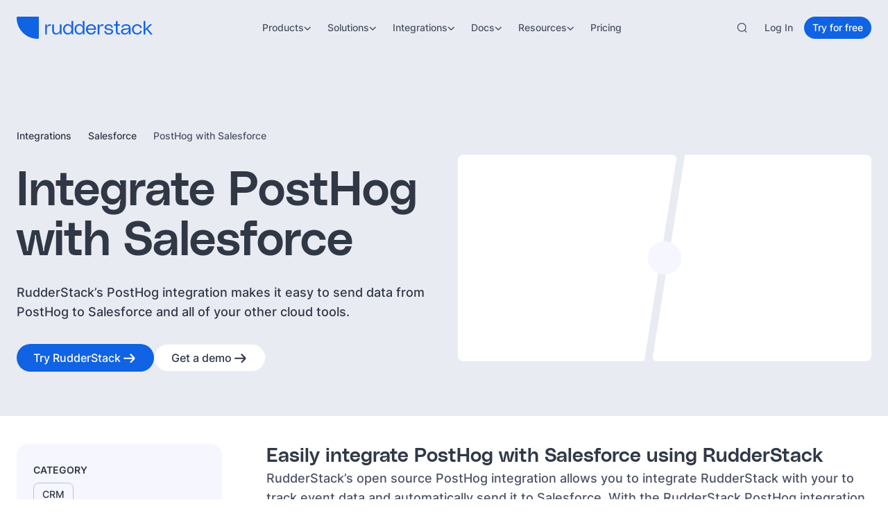

--- FILE ---
content_type: image/svg+xml
request_url: https://cdn.sanity.io/images/97bpcflt/production/b3408fd9129742f2f66083d2423263db4fb0d12a-115x80.svg
body_size: 4190
content:
<svg xmlns="http://www.w3.org/2000/svg" fill="none" viewBox="0 0 115 80" height="80" width="115">
<g clip-path="url(#clip0_2718_36)">
<path fill="#00A1E0" d="M47.5626 8.72501C51.2476 4.88626 56.3813 2.50252 62.0563 2.50252C69.6001 2.50252 76.1838 6.71001 79.6888 12.9563C82.8248 11.5554 86.2216 10.8334 89.6563 10.8375C103.264 10.8375 114.294 21.965 114.294 35.6938C114.294 49.4225 103.264 60.55 89.6563 60.55C87.9926 60.55 86.3701 60.3838 84.8013 60.0675C81.7151 65.5713 75.8301 69.2913 69.0788 69.2913C66.2526 69.2913 63.5788 68.6413 61.2001 67.4775C58.0701 74.84 50.7788 80 42.2826 80C33.4351 80 25.8926 74.4 22.9988 66.5488C21.7095 66.8208 20.3953 66.9578 19.0776 66.9575C8.5413 66.9588 5.29884e-05 58.3288 5.29884e-05 47.6825C-0.00785145 44.3086 0.868721 40.9916 2.54239 38.0621C4.21605 35.1325 6.62835 32.6929 9.5388 30.9863C8.33136 28.2041 7.71011 25.2029 7.7138 22.17C7.7138 9.92501 17.6526 1.50866e-05 29.9126 1.50866e-05C33.3279 -0.00396964 36.6979 0.781442 39.7596 2.29494C42.8213 3.80843 45.4918 6.00905 47.5626 8.72501Z" clip-rule="evenodd" fill-rule="evenodd"></path>
<path fill="white" d="M16.555 41.4875L17.0175 40.2037C17.0912 39.9837 17.2575 40.0562 17.325 40.0975C17.4537 40.1737 17.5462 40.2425 17.7125 40.34C19.075 41.2012 20.3375 41.21 20.7312 41.21C21.7512 41.21 22.3837 40.67 22.3837 39.9412V39.9037C22.3837 39.1112 21.4087 38.8112 20.2825 38.4662L20.0325 38.3862C18.4862 37.9462 16.8325 37.31 16.8325 35.3525V35.3125C16.8325 33.455 18.3312 32.1587 20.4762 32.1587L20.7112 32.1562C21.9712 32.1562 23.1887 32.5225 24.0712 33.0575C24.1512 33.1075 24.2287 33.2 24.1837 33.3225L23.7087 34.6062C23.625 34.825 23.3962 34.68 23.3962 34.68C22.4755 34.2002 21.4567 33.9389 20.4187 33.9162C19.5087 33.9162 18.9237 34.3987 18.9237 35.0537V35.095C18.9237 35.8587 19.9262 36.185 21.0887 36.5637L21.2887 36.6262C22.83 37.1137 24.475 37.7887 24.475 39.645V39.6837C24.475 41.69 23.0175 42.9362 20.6737 42.9362C19.5225 42.9362 18.4212 42.7587 17.2562 42.14C17.0362 42.0125 16.8187 41.9025 16.6037 41.7462C16.5812 41.7137 16.4825 41.675 16.5537 41.4875H16.555ZM50.8763 41.4875L51.34 40.2037C51.4075 39.9937 51.6038 40.0712 51.6463 40.0975C51.7738 40.1762 51.8687 40.2425 52.0337 40.34C53.3988 41.2012 54.6587 41.21 55.0562 41.21C56.0725 41.21 56.7063 40.67 56.7063 39.9412V39.9037C56.7063 39.1112 55.7325 38.8112 54.6063 38.4662L54.3563 38.3862C52.8075 37.9462 51.1538 37.31 51.1538 35.3525V35.3125C51.1538 33.455 52.6538 32.1587 54.7988 32.1587L55.0325 32.1562C56.2925 32.1562 57.5112 32.5225 58.395 33.0575C58.4725 33.1075 58.5513 33.2 58.5075 33.3225C58.4637 33.4362 58.0737 34.4862 58.0325 34.6062C57.9462 34.825 57.72 34.68 57.72 34.68C56.7989 34.2 55.7796 33.9387 54.7412 33.9162C53.8312 33.9162 53.2463 34.3987 53.2463 35.0537V35.095C53.2463 35.8587 54.2475 36.185 55.4112 36.5637L55.6112 36.6262C57.1525 37.1137 58.7962 37.7887 58.7962 39.645V39.6837C58.7962 41.69 57.34 42.9362 54.9963 42.9362C53.8438 42.9362 52.7425 42.7587 51.5788 42.14C51.3587 42.0125 51.1413 41.9025 50.925 41.7462C50.9025 41.7137 50.8037 41.675 50.8763 41.4875ZM76.2638 35.4512C76.4563 36.0962 76.5513 36.805 76.5513 37.5537C76.5513 38.3037 76.4563 39.01 76.2638 39.655C76.0877 40.2769 75.7856 40.856 75.3762 41.3562C74.9661 41.8421 74.4517 42.2292 73.8713 42.4887C73.2713 42.7637 72.5662 42.9012 71.7738 42.9012C70.9812 42.9012 70.2738 42.7637 69.6763 42.4887C69.0958 42.2292 68.5814 41.8421 68.1712 41.3562C67.7623 40.8561 67.4598 40.2775 67.2825 39.6562C67.086 38.9729 66.9891 38.2648 66.995 37.5537C66.995 36.8037 67.0913 36.0962 67.2825 35.4512C67.475 34.8012 67.7738 34.2287 68.17 33.7512C68.5812 33.2634 69.0957 32.8732 69.6763 32.6087C70.275 32.3287 70.9787 32.1875 71.7738 32.1875C72.5687 32.1875 73.2725 32.3287 73.8713 32.6087C74.4688 32.8875 74.9762 33.2712 75.3762 33.7512C75.7737 34.2287 76.0738 34.8012 76.2638 35.4512ZM74.3087 37.5537C74.3087 36.42 74.0988 35.5287 73.6813 34.9037C73.2687 34.2837 72.6437 33.9837 71.7738 33.9837C70.9037 33.9837 70.2838 34.2837 69.8763 34.9037C69.4675 35.5287 69.2588 36.42 69.2588 37.5537C69.2588 38.6862 69.4675 39.5837 69.8787 40.2137C70.2837 40.8412 70.9037 41.145 71.7738 41.145C72.6437 41.145 73.2687 40.84 73.6813 40.2137C74.0962 39.5837 74.3087 38.6862 74.3087 37.5537ZM92.3363 40.8412L92.8162 42.1687C92.8787 42.3312 92.7375 42.4025 92.7375 42.4025C91.9963 42.69 90.9675 42.895 89.9662 42.895C88.2688 42.895 86.9687 42.4062 86.1012 41.4412C85.2387 40.4787 84.7987 39.17 84.7987 37.5462C84.7987 36.795 84.9075 36.0837 85.12 35.44C85.3325 34.79 85.6513 34.2175 86.0713 33.74C86.5074 33.2491 87.0453 32.8592 87.6475 32.5975C88.2725 32.3187 89.0075 32.1787 89.8275 32.1787C90.3812 32.1787 90.8738 32.2125 91.2962 32.275C91.7475 32.345 92.3487 32.5075 92.6025 32.6062C92.6488 32.6237 92.7775 32.6862 92.725 32.8375C92.54 33.3587 92.4137 33.6987 92.2425 34.1737C92.1675 34.3762 92.015 34.3087 92.015 34.3087C91.3712 34.1062 90.7538 34.0137 89.9475 34.0137C88.9788 34.0137 88.2513 34.3362 87.7763 34.9675C87.2962 35.6037 87.0275 36.4375 87.0238 37.5462C87.02 38.7625 87.325 39.6637 87.865 40.2212C88.4037 40.7775 89.1562 41.0587 90.1038 41.0587C90.4875 41.0587 90.85 41.0337 91.1763 40.9825C91.4987 40.9312 91.8012 40.8312 92.0863 40.72C92.0863 40.72 92.27 40.6512 92.3363 40.8412ZM102.349 35.0825C102.775 36.575 102.553 37.8637 102.545 37.935C102.529 38.105 102.354 38.1075 102.354 38.1075L95.73 38.1025C95.7712 39.1087 96.0125 39.8212 96.5 40.305C96.9787 40.7787 97.7387 41.0825 98.7675 41.0837C100.34 41.0875 101.011 40.7712 101.488 40.595C101.488 40.595 101.669 40.53 101.738 40.71L102.169 41.9237C102.256 42.1275 102.186 42.1987 102.113 42.24C101.698 42.4687 100.691 42.8962 98.7763 42.9012C97.8475 42.905 97.0387 42.7725 96.3725 42.5137C95.7394 42.2792 95.1691 41.9015 94.7063 41.41C94.2638 40.9278 93.9353 40.3524 93.745 39.7262C93.5399 39.0402 93.4392 38.3272 93.4463 37.6112C93.4463 36.8612 93.5425 36.1487 93.7363 35.4975C93.93 34.8412 94.2313 34.2625 94.6325 33.7762C95.0484 33.28 95.5698 32.8828 96.1588 32.6137C96.7663 32.3275 97.5188 32.1875 98.3463 32.1875C99.055 32.1875 99.7025 32.34 100.241 32.5725C100.656 32.75 101.074 33.0712 101.501 33.5312C101.771 33.8212 102.182 34.4562 102.349 35.0825ZM95.7613 36.4662H100.486C100.438 35.8587 100.319 35.3137 100.046 34.9037C99.6313 34.2837 99.0588 33.9425 98.19 33.9425C97.32 33.9425 96.7025 34.2837 96.2938 34.9037C96.0263 35.3137 95.855 35.8362 95.7613 36.4662ZM49.2925 35.0825C49.7175 36.575 49.4987 37.8637 49.4912 37.935C49.4737 38.105 49.2987 38.1075 49.2987 38.1075L42.6737 38.1025C42.7162 39.1087 42.9563 39.8212 43.445 40.305C43.9237 40.7787 44.6825 41.0825 45.7113 41.0837C47.2838 41.0875 47.9575 40.7712 48.4325 40.595C48.4325 40.595 48.6138 40.53 48.6813 40.71L49.1138 41.9237C49.2013 42.1275 49.1313 42.1987 49.0588 42.24C48.6413 42.4687 47.6337 42.8962 45.7212 42.9012C44.7913 42.905 43.9825 42.7725 43.3175 42.5137C42.6842 42.2789 42.1136 41.9012 41.65 41.41C41.2088 40.9273 40.8812 40.352 40.6913 39.7262C40.4847 39.0405 40.3832 38.3274 40.39 37.6112C40.39 36.8612 40.4875 36.1487 40.68 35.4975C40.8601 34.8691 41.1654 34.2836 41.5775 33.7762C41.9933 33.2804 42.5142 32.8833 43.1025 32.6137C43.7125 32.3275 44.465 32.1875 45.29 32.1875C45.942 32.186 46.5876 32.3169 47.1875 32.5725C47.6025 32.75 48.02 33.0712 48.4463 33.5312C48.7163 33.8212 49.1275 34.4562 49.2925 35.0825ZM42.7037 36.4662H47.4312C47.3813 35.8587 47.2625 35.3137 46.9912 34.9037C46.5787 34.2837 46.0038 33.9425 45.135 33.9425C44.265 33.9425 43.6462 34.2837 43.24 34.9037C42.97 35.3137 42.8 35.8362 42.7037 36.4662ZM31.0212 36.15C31.0212 36.15 31.5437 36.1962 32.1137 36.2787V35.9987C32.1137 35.115 31.93 34.6987 31.5687 34.42C31.1987 34.1375 30.6462 33.9912 29.9312 33.9912C29.9312 33.9912 28.3187 33.9712 27.0437 34.6637C26.985 34.6987 26.9362 34.7187 26.9362 34.7187C26.9362 34.7187 26.7762 34.775 26.7187 34.6112L26.25 33.3512C26.1775 33.17 26.3088 33.0875 26.3088 33.0875C26.905 32.6225 28.35 32.3412 28.35 32.3412C28.9366 32.2382 29.5307 32.1834 30.1262 32.1775C31.4487 32.1775 32.4725 32.485 33.1687 33.0937C33.8662 33.705 34.2213 34.69 34.2213 36.0175L34.225 42.0775C34.225 42.0775 34.2387 42.2525 34.0725 42.2925C34.0725 42.2925 33.8287 42.36 33.61 42.4112C33.3888 42.4625 32.5912 42.625 31.94 42.735C31.275 42.8464 30.6018 42.9025 29.9275 42.9025C29.2837 42.9025 28.6937 42.8425 28.1737 42.7237C27.6891 42.6222 27.2302 42.4232 26.825 42.1387C26.4557 41.8706 26.1592 41.5144 25.9625 41.1025C25.7587 40.6862 25.6562 40.1775 25.6562 39.59C25.6562 39.0137 25.7775 38.5 26.0112 38.0625C26.2462 37.6275 26.5687 37.2587 26.9737 36.97C27.3921 36.6754 27.86 36.4582 28.355 36.3287C28.8712 36.1912 29.42 36.12 29.9875 36.12C30.4037 36.12 30.7512 36.1287 31.0212 36.15ZM28.385 40.805C28.3812 40.8037 28.9787 41.2737 30.3275 41.1912C31.275 41.1337 32.115 40.9537 32.115 40.9537V37.9412C32.115 37.9412 31.2675 37.8025 30.3162 37.7887C28.9675 37.7725 28.3925 38.2687 28.3962 38.2675C27.9987 38.55 27.805 38.9687 27.805 39.5487C27.805 39.92 27.8712 40.21 28.005 40.4125C28.0887 40.5462 28.125 40.5962 28.385 40.805ZM84.4538 32.7362C84.3913 32.9175 84.07 33.825 83.9538 34.1262C83.9113 34.2412 83.8413 34.32 83.7125 34.3062C83.7125 34.3062 83.3325 34.2187 82.985 34.2187C82.7463 34.2187 82.405 34.2487 82.0975 34.3437C81.7891 34.4385 81.5085 34.6072 81.28 34.835C81.0375 35.0687 80.8412 35.3975 80.6987 35.81C80.5537 36.225 80.4788 36.885 80.4788 37.5475V42.4825C80.4789 42.5089 80.4739 42.535 80.4639 42.5594C80.4539 42.5838 80.4392 42.606 80.4206 42.6247C80.402 42.6434 80.3799 42.6583 80.3556 42.6684C80.3312 42.6785 80.3051 42.6837 80.2787 42.6837H78.54C78.5134 42.6841 78.487 42.6792 78.4623 42.6693C78.4376 42.6594 78.4151 42.6448 78.3961 42.6262C78.377 42.6076 78.3618 42.5855 78.3514 42.561C78.3409 42.5366 78.3353 42.5103 78.335 42.4837V32.6025C78.335 32.4912 78.4162 32.4025 78.5275 32.4025H80.2238C80.3363 32.4025 80.4163 32.4912 80.4163 32.6025V33.41C80.67 33.07 81.125 32.77 81.5362 32.585C81.9487 32.3975 82.41 32.26 83.2438 32.31C83.6775 32.3362 84.2412 32.455 84.355 32.4987C84.3772 32.5076 84.3975 32.5209 84.4145 32.5377C84.4316 32.5546 84.4451 32.5746 84.4543 32.5967C84.4635 32.6189 84.4682 32.6426 84.4681 32.6665C84.468 32.6905 84.4631 32.7142 84.4538 32.7362ZM68.1162 28.1575C68.1625 28.1762 68.2887 28.2375 68.2388 28.3875L67.73 29.7787C67.6875 29.8837 67.66 29.9462 67.4438 29.8812C67.1577 29.7913 66.8598 29.7449 66.56 29.7437C66.2975 29.7437 66.06 29.7775 65.85 29.8475C65.6399 29.9148 65.4494 30.0323 65.295 30.19C65.0896 30.3885 64.9308 30.6302 64.83 30.8975C64.5862 31.5975 64.4925 32.3437 64.48 32.3912H66.5975C66.7762 32.3912 66.8325 32.4737 66.815 32.605L66.5675 33.9825C66.5275 34.1825 66.3462 34.175 66.3462 34.175H64.1637L62.6725 42.62C62.5443 43.3774 62.3494 44.1219 62.09 44.845C61.8563 45.4562 61.615 45.9025 61.2275 46.3287C60.8968 46.7102 60.4762 47.0032 60.0037 47.1812C59.545 47.35 58.9875 47.4362 58.3787 47.4362C58.0887 47.4362 57.7762 47.43 57.4075 47.3425C57.202 47.2956 56.9996 47.2363 56.8013 47.165C56.72 47.1362 56.6538 47.0325 56.7012 46.9C56.7463 46.7687 57.1387 45.695 57.1912 45.5537C57.2587 45.3837 57.4313 45.4487 57.4313 45.4487C57.5487 45.4987 57.6312 45.5312 57.7875 45.5625C57.9463 45.5937 58.1587 45.6212 58.32 45.6212C58.6087 45.6212 58.8713 45.5862 59.1 45.5087C59.375 45.42 59.5375 45.2587 59.705 45.0437C59.88 44.8175 60.0225 44.5112 60.1687 44.1C60.315 43.6837 60.4487 43.1337 60.5638 42.4675L62.0488 34.1762H60.5863C60.4113 34.1762 60.3512 34.0937 60.3713 33.9612L60.6162 32.5837C60.655 32.3837 60.8413 32.3912 60.8413 32.3912H62.3425L62.4237 31.9437C62.6488 30.6137 63.095 29.6025 63.755 28.9387C64.4188 28.27 65.3625 27.9325 66.56 27.9325C66.9025 27.9325 67.205 27.955 67.4613 28.0012C67.7125 28.0487 67.9038 28.0925 68.1162 28.1575ZM38.5212 42.4825C38.5212 42.595 38.4438 42.6837 38.3313 42.6837H36.575C36.4625 42.6837 36.3862 42.5937 36.3862 42.4837V28.3425C36.3862 28.2337 36.4638 28.1437 36.5738 28.1437H38.3313C38.4438 28.1437 38.5212 28.2337 38.5212 28.3437V42.4825Z" clip-rule="evenodd" fill-rule="evenodd"></path>
</g>
<defs>
<clipPath id="clip0_2718_36">
<rect fill="white" height="80" width="115"></rect>
</clipPath>
</defs>
</svg>


--- FILE ---
content_type: application/javascript; charset=utf-8
request_url: https://www.rudderstack.com/_next/static/chunks/c0c2f9e150dc0f71.js?dpl=dpl_CPF76WTVuCChdoTMfg1ANtq9anZ3
body_size: 18799
content:
(globalThis.TURBOPACK||(globalThis.TURBOPACK=[])).push(["object"==typeof document?document.currentScript:void 0,490627,(e,t,r)=>{"use strict";Object.defineProperty(r,"__esModule",{value:!0}),Object.defineProperty(r,"default",{enumerable:!0,get:function(){return o}});let i=e.r(809532),a="u"<typeof window,n=a?()=>{}:i.useLayoutEffect,l=a?()=>{}:i.useEffect;function o(e){let{headManager:t,reduceComponentsToState:r}=e;function o(){if(t&&t.mountedInstances){let e=i.Children.toArray(Array.from(t.mountedInstances).filter(Boolean));t.updateHead(r(e))}}return a&&(t?.mountedInstances?.add(e.children),o()),n(()=>(t?.mountedInstances?.add(e.children),()=>{t?.mountedInstances?.delete(e.children)})),n(()=>(t&&(t._pendingUpdate=o),()=>{t&&(t._pendingUpdate=o)})),l(()=>(t&&t._pendingUpdate&&(t._pendingUpdate(),t._pendingUpdate=null),()=>{t&&t._pendingUpdate&&(t._pendingUpdate(),t._pendingUpdate=null)})),null}},433019,(e,t,r)=>{"use strict";Object.defineProperty(r,"__esModule",{value:!0});var i={default:function(){return h},defaultHead:function(){return c}};for(var a in i)Object.defineProperty(r,a,{enumerable:!0,get:i[a]});let n=e.r(490118),l=e.r(379089),o=e.r(484282),s=l._(e.r(809532)),d=n._(e.r(490627)),u=e.r(497474);function c(){return[(0,o.jsx)("meta",{charSet:"utf-8"},"charset"),(0,o.jsx)("meta",{name:"viewport",content:"width=device-width"},"viewport")]}function m(e,t){return"string"==typeof t||"number"==typeof t?e:t.type===s.default.Fragment?e.concat(s.default.Children.toArray(t.props.children).reduce((e,t)=>"string"==typeof t||"number"==typeof t?e:e.concat(t),[])):e.concat(t)}e.r(162289);let p=["name","httpEquiv","charSet","itemProp"];function f(e){let t,r,i,a;return e.reduce(m,[]).reverse().concat(c().reverse()).filter((t=new Set,r=new Set,i=new Set,a={},e=>{let n=!0,l=!1;if(e.key&&"number"!=typeof e.key&&e.key.indexOf("$")>0){l=!0;let r=e.key.slice(e.key.indexOf("$")+1);t.has(r)?n=!1:t.add(r)}switch(e.type){case"title":case"base":r.has(e.type)?n=!1:r.add(e.type);break;case"meta":for(let t=0,r=p.length;t<r;t++){let r=p[t];if(e.props.hasOwnProperty(r))if("charSet"===r)i.has(r)?n=!1:i.add(r);else{let t=e.props[r],i=a[r]||new Set;("name"!==r||!l)&&i.has(t)?n=!1:(i.add(t),a[r]=i)}}}return n})).reverse().map((e,t)=>{let r=e.key||t;return s.default.cloneElement(e,{key:r})})}let h=function({children:e}){let t=(0,s.useContext)(u.HeadManagerContext);return(0,o.jsx)(d.default,{reduceComponentsToState:f,headManager:t,children:e})};("function"==typeof r.default||"object"==typeof r.default&&null!==r.default)&&void 0===r.default.__esModule&&(Object.defineProperty(r.default,"__esModule",{value:!0}),Object.assign(r.default,r),t.exports=r.default)},247373,(e,t,r)=>{"use strict";function i({widthInt:e,heightInt:t,blurWidth:r,blurHeight:i,blurDataURL:a,objectFit:n}){let l=r?40*r:e,o=i?40*i:t,s=l&&o?`viewBox='0 0 ${l} ${o}'`:"";return`%3Csvg xmlns='http://www.w3.org/2000/svg' ${s}%3E%3Cfilter id='b' color-interpolation-filters='sRGB'%3E%3CfeGaussianBlur stdDeviation='20'/%3E%3CfeColorMatrix values='1 0 0 0 0 0 1 0 0 0 0 0 1 0 0 0 0 0 100 -1' result='s'/%3E%3CfeFlood x='0' y='0' width='100%25' height='100%25'/%3E%3CfeComposite operator='out' in='s'/%3E%3CfeComposite in2='SourceGraphic'/%3E%3CfeGaussianBlur stdDeviation='20'/%3E%3C/filter%3E%3Cimage width='100%25' height='100%25' x='0' y='0' preserveAspectRatio='${s?"none":"contain"===n?"xMidYMid":"cover"===n?"xMidYMid slice":"none"}' style='filter: url(%23b);' href='${a}'/%3E%3C/svg%3E`}Object.defineProperty(r,"__esModule",{value:!0}),Object.defineProperty(r,"getImageBlurSvg",{enumerable:!0,get:function(){return i}})},78905,(e,t,r)=>{"use strict";Object.defineProperty(r,"__esModule",{value:!0});var i={VALID_LOADERS:function(){return n},imageConfigDefault:function(){return l}};for(var a in i)Object.defineProperty(r,a,{enumerable:!0,get:i[a]});let n=["default","imgix","cloudinary","akamai","custom"],l={deviceSizes:[640,750,828,1080,1200,1920,2048,3840],imageSizes:[32,48,64,96,128,256,384],path:"/_next/image",loader:"default",loaderFile:"",domains:[],disableStaticImages:!1,minimumCacheTTL:14400,formats:["image/webp"],maximumRedirects:3,dangerouslyAllowLocalIP:!1,dangerouslyAllowSVG:!1,contentSecurityPolicy:"script-src 'none'; frame-src 'none'; sandbox;",contentDispositionType:"attachment",localPatterns:void 0,remotePatterns:[],qualities:[75],unoptimized:!1}},21150,(e,t,r)=>{"use strict";Object.defineProperty(r,"__esModule",{value:!0}),Object.defineProperty(r,"getImgProps",{enumerable:!0,get:function(){return d}}),e.r(162289);let i=e.r(726325),a=e.r(247373),n=e.r(78905),l=["-moz-initial","fill","none","scale-down",void 0];function o(e){return void 0!==e.default}function s(e){return void 0===e?e:"number"==typeof e?Number.isFinite(e)?e:NaN:"string"==typeof e&&/^[0-9]+$/.test(e)?parseInt(e,10):NaN}function d({src:e,sizes:t,unoptimized:r=!1,priority:d=!1,preload:u=!1,loading:c,className:m,quality:p,width:f,height:h,fill:_=!1,style:g,overrideSrc:b,onLoad:v,onLoadingComplete:y,placeholder:x="empty",blurDataURL:w,fetchPriority:k,decoding:j="async",layout:C,objectFit:I,objectPosition:q,lazyBoundary:S,lazyRoot:E,...P},T){var N;let z,F,O,{imgConf:$,showAltText:L,blurComplete:M,defaultLoader:R}=T,G=$||n.imageConfigDefault;if("allSizes"in G)z=G;else{let e=[...G.deviceSizes,...G.imageSizes].sort((e,t)=>e-t),t=G.deviceSizes.sort((e,t)=>e-t),r=G.qualities?.sort((e,t)=>e-t);z={...G,allSizes:e,deviceSizes:t,qualities:r}}if(void 0===R)throw Object.defineProperty(Error("images.loaderFile detected but the file is missing default export.\nRead more: https://nextjs.org/docs/messages/invalid-images-config"),"__NEXT_ERROR_CODE",{value:"E163",enumerable:!1,configurable:!0});let D=P.loader||R;delete P.loader,delete P.srcSet;let W="__next_img_default"in D;if(W){if("custom"===z.loader)throw Object.defineProperty(Error(`Image with src "${e}" is missing "loader" prop.
Read more: https://nextjs.org/docs/messages/next-image-missing-loader`),"__NEXT_ERROR_CODE",{value:"E252",enumerable:!1,configurable:!0})}else{let e=D;D=t=>{let{config:r,...i}=t;return e(i)}}if(C){"fill"===C&&(_=!0);let e={intrinsic:{maxWidth:"100%",height:"auto"},responsive:{width:"100%",height:"auto"}}[C];e&&(g={...g,...e});let r={responsive:"100vw",fill:"100vw"}[C];r&&!t&&(t=r)}let B="",A=s(f),U=s(h);if((N=e)&&"object"==typeof N&&(o(N)||void 0!==N.src)){let t=o(e)?e.default:e;if(!t.src)throw Object.defineProperty(Error(`An object should only be passed to the image component src parameter if it comes from a static image import. It must include src. Received ${JSON.stringify(t)}`),"__NEXT_ERROR_CODE",{value:"E460",enumerable:!1,configurable:!0});if(!t.height||!t.width)throw Object.defineProperty(Error(`An object should only be passed to the image component src parameter if it comes from a static image import. It must include height and width. Received ${JSON.stringify(t)}`),"__NEXT_ERROR_CODE",{value:"E48",enumerable:!1,configurable:!0});if(F=t.blurWidth,O=t.blurHeight,w=w||t.blurDataURL,B=t.src,!_)if(A||U){if(A&&!U){let e=A/t.width;U=Math.round(t.height*e)}else if(!A&&U){let e=U/t.height;A=Math.round(t.width*e)}}else A=t.width,U=t.height}let H=!d&&!u&&("lazy"===c||void 0===c);(!(e="string"==typeof e?e:B)||e.startsWith("data:")||e.startsWith("blob:"))&&(r=!0,H=!1),z.unoptimized&&(r=!0),W&&!z.dangerouslyAllowSVG&&e.split("?",1)[0].endsWith(".svg")&&(r=!0);let K=s(p),V=Object.assign(_?{position:"absolute",height:"100%",width:"100%",left:0,top:0,right:0,bottom:0,objectFit:I,objectPosition:q}:{},L?{}:{color:"transparent"},g),X=M||"empty"===x?null:"blur"===x?`url("data:image/svg+xml;charset=utf-8,${(0,a.getImageBlurSvg)({widthInt:A,heightInt:U,blurWidth:F,blurHeight:O,blurDataURL:w||"",objectFit:V.objectFit})}")`:`url("${x}")`,Z=l.includes(V.objectFit)?"fill"===V.objectFit?"100% 100%":"cover":V.objectFit,Y=X?{backgroundSize:Z,backgroundPosition:V.objectPosition||"50% 50%",backgroundRepeat:"no-repeat",backgroundImage:X}:{},Q=function({config:e,src:t,unoptimized:r,width:a,quality:n,sizes:l,loader:o}){if(r){let e=(0,i.getDeploymentId)();if(t.startsWith("/")&&!t.startsWith("//")&&e){let r=t.includes("?")?"&":"?";t=`${t}${r}dpl=${e}`}return{src:t,srcSet:void 0,sizes:void 0}}let{widths:s,kind:d}=function({deviceSizes:e,allSizes:t},r,i){if(i){let r=/(^|\s)(1?\d?\d)vw/g,a=[];for(let e;e=r.exec(i);)a.push(parseInt(e[2]));if(a.length){let r=.01*Math.min(...a);return{widths:t.filter(t=>t>=e[0]*r),kind:"w"}}return{widths:t,kind:"w"}}return"number"!=typeof r?{widths:e,kind:"w"}:{widths:[...new Set([r,2*r].map(e=>t.find(t=>t>=e)||t[t.length-1]))],kind:"x"}}(e,a,l),u=s.length-1;return{sizes:l||"w"!==d?l:"100vw",srcSet:s.map((r,i)=>`${o({config:e,src:t,quality:n,width:r})} ${"w"===d?r:i+1}${d}`).join(", "),src:o({config:e,src:t,quality:n,width:s[u]})}}({config:z,src:e,unoptimized:r,width:A,quality:K,sizes:t,loader:D}),J=H?"lazy":c;return{props:{...P,loading:J,fetchPriority:k,width:A,height:U,decoding:j,className:m,style:{...V,...Y},sizes:Q.sizes,srcSet:Q.srcSet,src:b||Q.src},meta:{unoptimized:r,preload:u||d,placeholder:x,fill:_}}}},284729,(e,t,r)=>{"use strict";Object.defineProperty(r,"__esModule",{value:!0}),Object.defineProperty(r,"ImageConfigContext",{enumerable:!0,get:function(){return n}});let i=e.r(490118)._(e.r(809532)),a=e.r(78905),n=i.default.createContext(a.imageConfigDefault)},145063,(e,t,r)=>{"use strict";Object.defineProperty(r,"__esModule",{value:!0}),Object.defineProperty(r,"RouterContext",{enumerable:!0,get:function(){return i}});let i=e.r(490118)._(e.r(809532)).default.createContext(null)},475820,(e,t,r)=>{"use strict";function i(e,t){let r=e||75;return t?.qualities?.length?t.qualities.reduce((e,t)=>Math.abs(t-r)<Math.abs(e-r)?t:e,0):r}Object.defineProperty(r,"__esModule",{value:!0}),Object.defineProperty(r,"findClosestQuality",{enumerable:!0,get:function(){return i}})},317353,(e,t,r)=>{"use strict";Object.defineProperty(r,"__esModule",{value:!0}),Object.defineProperty(r,"default",{enumerable:!0,get:function(){return l}});let i=e.r(475820),a=e.r(726325);function n({config:e,src:t,width:r,quality:n}){if(t.startsWith("/")&&t.includes("?")&&e.localPatterns?.length===1&&"**"===e.localPatterns[0].pathname&&""===e.localPatterns[0].search)throw Object.defineProperty(Error(`Image with src "${t}" is using a query string which is not configured in images.localPatterns.
Read more: https://nextjs.org/docs/messages/next-image-unconfigured-localpatterns`),"__NEXT_ERROR_CODE",{value:"E871",enumerable:!1,configurable:!0});let l=(0,i.findClosestQuality)(n,e),o=(0,a.getDeploymentId)();return`${e.path}?url=${encodeURIComponent(t)}&w=${r}&q=${l}${t.startsWith("/")&&o?`&dpl=${o}`:""}`}n.__next_img_default=!0;let l=n},36936,(e,t,r)=>{"use strict";Object.defineProperty(r,"__esModule",{value:!0}),Object.defineProperty(r,"Image",{enumerable:!0,get:function(){return y}});let i=e.r(490118),a=e.r(379089),n=e.r(484282),l=a._(e.r(809532)),o=i._(e.r(854767)),s=i._(e.r(433019)),d=e.r(21150),u=e.r(78905),c=e.r(284729);e.r(162289);let m=e.r(145063),p=i._(e.r(317353)),f=e.r(684833),h={deviceSizes:[640,750,828,1080,1200,1920,2048,3840],imageSizes:[32,48,64,96,128,256,384],qualities:[75,90,100],path:"/_next/image/",loader:"default",dangerouslyAllowSVG:!1,unoptimized:!1};function _(e,t,r,i,a,n,l){let o=e?.src;e&&e["data-loaded-src"]!==o&&(e["data-loaded-src"]=o,("decode"in e?e.decode():Promise.resolve()).catch(()=>{}).then(()=>{if(e.parentElement&&e.isConnected){if("empty"!==t&&a(!0),r?.current){let t=new Event("load");Object.defineProperty(t,"target",{writable:!1,value:e});let i=!1,a=!1;r.current({...t,nativeEvent:t,currentTarget:e,target:e,isDefaultPrevented:()=>i,isPropagationStopped:()=>a,persist:()=>{},preventDefault:()=>{i=!0,t.preventDefault()},stopPropagation:()=>{a=!0,t.stopPropagation()}})}i?.current&&i.current(e)}}))}function g(e){return l.use?{fetchPriority:e}:{fetchpriority:e}}"u"<typeof window&&(globalThis.__NEXT_IMAGE_IMPORTED=!0);let b=(0,l.forwardRef)(({src:e,srcSet:t,sizes:r,height:i,width:a,decoding:o,className:s,style:d,fetchPriority:u,placeholder:c,loading:m,unoptimized:p,fill:h,onLoadRef:b,onLoadingCompleteRef:v,setBlurComplete:y,setShowAltText:x,sizesInput:w,onLoad:k,onError:j,...C},I)=>{let q=(0,l.useCallback)(e=>{e&&(j&&(e.src=e.src),e.complete&&_(e,c,b,v,y,p,w))},[e,c,b,v,y,j,p,w]),S=(0,f.useMergedRef)(I,q);return(0,n.jsx)("img",{...C,...g(u),loading:m,width:a,height:i,decoding:o,"data-nimg":h?"fill":"1",className:s,style:d,sizes:r,srcSet:t,src:e,ref:S,onLoad:e=>{_(e.currentTarget,c,b,v,y,p,w)},onError:e=>{x(!0),"empty"!==c&&y(!0),j&&j(e)}})});function v({isAppRouter:e,imgAttributes:t}){let r={as:"image",imageSrcSet:t.srcSet,imageSizes:t.sizes,crossOrigin:t.crossOrigin,referrerPolicy:t.referrerPolicy,...g(t.fetchPriority)};return e&&o.default.preload?(o.default.preload(t.src,r),null):(0,n.jsx)(s.default,{children:(0,n.jsx)("link",{rel:"preload",href:t.srcSet?void 0:t.src,...r},"__nimg-"+t.src+t.srcSet+t.sizes)})}let y=(0,l.forwardRef)((e,t)=>{let r=(0,l.useContext)(m.RouterContext),i=(0,l.useContext)(c.ImageConfigContext),a=(0,l.useMemo)(()=>{let e=h||i||u.imageConfigDefault,t=[...e.deviceSizes,...e.imageSizes].sort((e,t)=>e-t),r=e.deviceSizes.sort((e,t)=>e-t),a=e.qualities?.sort((e,t)=>e-t);return{...e,allSizes:t,deviceSizes:r,qualities:a,localPatterns:"u"<typeof window?i?.localPatterns:e.localPatterns}},[i]),{onLoad:o,onLoadingComplete:s}=e,f=(0,l.useRef)(o);(0,l.useEffect)(()=>{f.current=o},[o]);let _=(0,l.useRef)(s);(0,l.useEffect)(()=>{_.current=s},[s]);let[g,y]=(0,l.useState)(!1),[x,w]=(0,l.useState)(!1),{props:k,meta:j}=(0,d.getImgProps)(e,{defaultLoader:p.default,imgConf:a,blurComplete:g,showAltText:x});return(0,n.jsxs)(n.Fragment,{children:[(0,n.jsx)(b,{...k,unoptimized:j.unoptimized,placeholder:j.placeholder,fill:j.fill,onLoadRef:f,onLoadingCompleteRef:_,setBlurComplete:y,setShowAltText:w,sizesInput:e.sizes,ref:t}),j.preload?(0,n.jsx)(v,{isAppRouter:!r,imgAttributes:k}):null]})});("function"==typeof r.default||"object"==typeof r.default&&null!==r.default)&&void 0===r.default.__esModule&&(Object.defineProperty(r.default,"__esModule",{value:!0}),Object.assign(r.default,r),t.exports=r.default)},889838,(e,t,r)=>{"use strict";Object.defineProperty(r,"__esModule",{value:!0});var i={default:function(){return u},getImageProps:function(){return d}};for(var a in i)Object.defineProperty(r,a,{enumerable:!0,get:i[a]});let n=e.r(490118),l=e.r(21150),o=e.r(36936),s=n._(e.r(317353));function d(e){let{props:t}=(0,l.getImgProps)(e,{defaultLoader:s.default,imgConf:{deviceSizes:[640,750,828,1080,1200,1920,2048,3840],imageSizes:[32,48,64,96,128,256,384],qualities:[75,90,100],path:"/_next/image/",loader:"default",dangerouslyAllowSVG:!1,unoptimized:!1}});for(let[e,r]of Object.entries(t))void 0===r&&delete t[e];return{props:t}}let u=o.Image},560626,(e,t,r)=>{t.exports=e.r(889838)},352970,e=>{"use strict";var t=e.i(484282);function r(e){return"span"===e._type&&"text"in e&&"string"==typeof e.text&&(typeof e.marks>"u"||Array.isArray(e.marks)&&e.marks.every(e=>"string"==typeof e))}function i(e){return"string"==typeof e._type&&"@"!==e._type[0]&&(!("markDefs"in e)||!e.markDefs||Array.isArray(e.markDefs)&&e.markDefs.every(e=>"string"==typeof e._key))&&"children"in e&&Array.isArray(e.children)&&e.children.every(e=>"object"==typeof e&&"_type"in e)}function a(e){return i(e)&&"listItem"in e&&"string"==typeof e.listItem&&(typeof e.level>"u"||"number"==typeof e.level)}function n(e){return"@list"===e._type}function l(e){return"@span"===e._type}function o(e){return"@text"===e._type}let s=["strong","em","code","underline","strike-through"];function d(e,t,i){if(!r(e)||!e.marks||!e.marks.length)return[];let a=e.marks.slice(),n={};return a.forEach(e=>{n[e]=1;for(let a=t+1;a<i.length;a++){let t=i[a];if(t&&r(t)&&Array.isArray(t.marks)&&-1!==t.marks.indexOf(e))n[e]++;else break}}),a.sort((e,t)=>(function(e,t,r){let i=e[t],a=e[r];if(i!==a)return a-i;let n=s.indexOf(t),l=s.indexOf(r);return n!==l?n-l:t.localeCompare(r)})(n,e,t))}function u(e,t,r){return{_type:"@list",_key:`${e._key||`${t}`}-parent`,mode:r,level:e.level||1,listItem:e.listItem,children:[e]}}function c(e,t){let i=t.level||1,a=t.listItem||"normal",l="string"==typeof t.listItem;if(n(e)&&(e.level||1)===i&&l&&(e.listItem||"normal")===a)return e;if(!("children"in e))return;let o=e.children[e.children.length-1];return o&&!r(o)?c(o,t):void 0}var m=e.i(809532);let p={textDecoration:"underline"},f=(e,t)=>`[@portabletext/react] Unknown ${e}, specify a component for it in the \`components.${t}\` prop`,h=e=>f(`block type "${e}"`,"types");function _(e){console.warn(e)}let g={display:"none"},b={types:{},block:{normal:({children:e})=>(0,t.jsx)("p",{children:e}),blockquote:({children:e})=>(0,t.jsx)("blockquote",{children:e}),h1:({children:e})=>(0,t.jsx)("h1",{children:e}),h2:({children:e})=>(0,t.jsx)("h2",{children:e}),h3:({children:e})=>(0,t.jsx)("h3",{children:e}),h4:({children:e})=>(0,t.jsx)("h4",{children:e}),h5:({children:e})=>(0,t.jsx)("h5",{children:e}),h6:({children:e})=>(0,t.jsx)("h6",{children:e})},marks:{em:({children:e})=>(0,t.jsx)("em",{children:e}),strong:({children:e})=>(0,t.jsx)("strong",{children:e}),code:({children:e})=>(0,t.jsx)("code",{children:e}),underline:({children:e})=>(0,t.jsx)("span",{style:p,children:e}),"strike-through":({children:e})=>(0,t.jsx)("del",{children:e}),link:({children:e,value:r})=>(0,t.jsx)("a",{href:r?.href,children:e})},list:{number:({children:e})=>(0,t.jsx)("ol",{children:e}),bullet:({children:e})=>(0,t.jsx)("ul",{children:e})},listItem:({children:e})=>(0,t.jsx)("li",{children:e}),hardBreak:()=>(0,t.jsx)("br",{}),unknownType:({value:e,isInline:r})=>{let i=h(e._type);return r?(0,t.jsx)("span",{style:g,children:i}):(0,t.jsx)("div",{style:g,children:i})},unknownMark:({markType:e,children:r})=>(0,t.jsx)("span",{className:`unknown__pt__mark__${e}`,children:r}),unknownList:({children:e})=>(0,t.jsx)("ul",{children:e}),unknownListItem:({children:e})=>(0,t.jsx)("li",{children:e}),unknownBlockStyle:({children:e})=>(0,t.jsx)("p",{children:e})};function v(e,t,r){let i=t[r],a=e[r];return"function"==typeof i||i&&"function"==typeof a?i:i?{...a,...i}:a}function y({value:e,components:r,listNestingMode:i,onMissingComponent:n=_}){let l=n||k,o=function(e,t){let r,i=[];for(let o=0;o<e.length;o++){let s=e[o];if(s){var n,l;if(!a(s)){i.push(s),r=void 0;continue}if(!r){r=u(s,o,t),i.push(r);continue}if(n=s,l=r,(n.level||1)===l.level&&n.listItem===l.listItem){r.children.push(s);continue}if((s.level||1)>r.level){let e=u(s,o,t);if("html"===t){let t=r.children[r.children.length-1],i={...t,children:[...t.children,e]};r.children[r.children.length-1]=i}else r.children.push(e);r=e;continue}if((s.level||1)<r.level){let e=i[i.length-1],a=e&&c(e,s);if(a){(r=a).children.push(s);continue}r=u(s,o,t),i.push(r);continue}if(s.listItem!==r.listItem){let e=i[i.length-1],a=e&&c(e,{level:s.level||1});if(a&&a.listItem===s.listItem){(r=a).children.push(s);continue}r=u(s,o,t),i.push(r);continue}console.warn("Unknown state encountered for block",s),i.push(s)}}return i}(Array.isArray(e)?e:[e],i||"html"),s=(0,m.useMemo)(()=>r?function(e,t){let{block:r,list:i,listItem:a,marks:n,types:l,...o}=t;return{...e,block:v(e,t,"block"),list:v(e,t,"list"),listItem:v(e,t,"listItem"),marks:v(e,t,"marks"),types:v(e,t,"types"),...o}}(b,r):b,[r]),d=(0,m.useMemo)(()=>x(s,l),[s,l]),p=o.map((e,t)=>d({node:e,index:t,isInline:!1,renderNode:d}));return(0,t.jsx)(t.Fragment,{children:p})}let x=(e,r)=>function s(d){var u,c,m,p,_,g,b,v;let y,x,{node:k,index:j,isInline:C}=d,I=k._key||`node-${j}`;return n(k)?function(i,a,n){let l=i.children.map((e,t)=>s({node:e._key?e:{...e,_key:`li-${a}-${t}`},index:t,isInline:!1})),o=e.list,d=("function"==typeof o?o:o[i.listItem])||e.unknownList;if(d===e.unknownList){let e=i.listItem||"bullet";r(f(`list style "${e}"`,"list"),{nodeType:"listStyle",type:e})}return(0,t.jsx)(d,{value:i,index:a,isInline:!1,renderNode:s,children:l},n)}(k,j,I):a(k)?function(i,a,n){let l=w({node:i,index:a,isInline:!1,renderNode:s}),o=e.listItem,d=("function"==typeof o?o:o[i.listItem])||e.unknownListItem;if(d===e.unknownListItem){let e=i.listItem||"bullet";r(f(`list item style "${e}"`,"listItem"),{type:e,nodeType:"listItemStyle"})}let u=l.children;if(i.style&&"normal"!==i.style){let{listItem:e,...t}=i;u=s({node:t,index:a,isInline:!1})}return(0,t.jsx)(d,{value:i,index:a,isInline:!1,renderNode:s,children:u},n)}(k,j,I):l(k)?function(i,a,n){let{markDef:d,markType:u,markKey:c}=i,m=e.marks[u]||e.unknownMark,p=i.children.map((e,t)=>s({node:e,index:t,isInline:!0}));return m===e.unknownMark&&r(f(`mark type "${u}"`,"marks"),{nodeType:"mark",type:u}),(0,t.jsx)(m,{text:function e(t){let r="";return t.children.forEach(t=>{o(t)?r+=t.text:l(t)&&(r+=e(t))}),r}(i),value:d,markType:u,markKey:c,renderNode:s,children:p},n)}(k,0,I):k._type in e.types?(u=k,c=j,m=I,p=C,(y=e.types[u._type])?(0,t.jsx)(y,{value:u,isInline:p,index:c,renderNode:s},m):null):i(k)?function(i,a,n,l){let{_key:o,...d}=w({node:i,index:a,isInline:l,renderNode:s}),u=d.node.style||"normal",c=("function"==typeof e.block?e.block:e.block[u])||e.unknownBlockStyle;return c===e.unknownBlockStyle&&r(f(`block style "${u}"`,"block"),{nodeType:"blockStyle",type:u}),(0,t.jsx)(c,{...d,value:d.node,renderNode:s},n)}(k,j,I,C):o(k)?function(r,i){if(r.text===`
`){let r=e.hardBreak;return r?(0,t.jsx)(r,{},i):`
`}return r.text}(k,I):(_=k,g=j,b=I,v=C,r(h(_._type),{nodeType:"block",type:_._type}),x=e.unknownType,(0,t.jsx)(x,{value:_,isInline:v,index:g,renderNode:s},b))};function w(e){let{node:t,index:i,isInline:a,renderNode:n}=e,l=(function(e){let{children:t}=e,i=e.markDefs??[];if(!t||!t.length)return[];let a=t.map(d),n={_type:"@span",children:[],markType:"<unknown>"},l=[n];for(let e=0;e<t.length;e++){let n=t[e];if(!n)continue;let o=a[e]||[],s=1;if(l.length>1)for(;s<l.length;s++){let e=l[s]?.markKey||"",t=o.indexOf(e);if(-1===t)break;o.splice(t,1)}let d=(l=l.slice(0,s))[l.length-1];if(d){for(let e of o){let t=i?.find(t=>t._key===e),r=t?t._type:e,a={_type:"@span",_key:n._key,children:[],markDef:t,markType:r,markKey:e};d.children.push(a),l.push(a),d=a}if(r(n)){let e=n.text.split(`
`);for(let t=e.length;t-- >1;)e.splice(t,0,`
`);d.children=d.children.concat(e.map(e=>({_type:"@text",text:e})))}else d.children=d.children.concat(n)}}return n.children})(t).map((e,t)=>n({node:e,isInline:!0,index:t,renderNode:n}));return{_key:t._key||`block-${i}`,children:l,index:i,isInline:a,node:t}}function k(){}e.s(["PortableText",()=>y],352970)},294922,e=>{e.v({goldGradient:"gold-gradient-module__nSNe1q__goldGradient"})},481273,e=>{"use strict";var t=e.i(484282),r=e.i(352970),i=e.i(919097),a=e.i(294922);function n({value:e,highlightVariant:n="default",isDarkMode:l,color:o=l?"white":void 0,...s}){return(0,t.jsx)(i.Heading,{...s,color:o,children:(0,t.jsx)(r.PortableText,{value:e,components:{marks:{highlight:({children:e})=>(0,t.jsx)("span",{className:((e,t)=>{if(!t)return"text-redesign-primary-500";switch(e){case"gold-gradient":return a.default.goldGradient;case"event-blue":return"text-event-blue";default:return"text-redesign-primary-500"}})(n,l),children:e})},block:{normal:({children:e})=>(0,t.jsx)("span",{className:"m-0 block whitespace-pre-line",children:e})}}})})}e.s(["HeadlineWithHighlight",()=>n])},404776,e=>{e.v({container:"youtube-video-module__bNHCta__container",iframe:"youtube-video-module__bNHCta__iframe"})},109256,e=>{"use strict";var t=e.i(484282),r=e.i(276658),i=e.i(404776);let a=e=>{if(!e)return null;if(!/[/:?=&]/.test(e))return e;try{let t=new URL(e);if(t.hostname.includes("youtube.com")&&t.searchParams.has("v"))return t.searchParams.get("v");if("youtu.be"===t.hostname)return t.pathname.slice(1);if(t.pathname.startsWith("/embed/"))return t.pathname.split("/")[2]||null;return null}catch{return null}};e.s(["YouTubeVideo",0,({videoId:e,title:n="YouTube video player",className:l,trackSectionHeader:o,clickTrackProps:s})=>{let d=a(e)||e;return d?(0,t.jsx)("div",{className:`${i.default.container} ${l||""}`,onClick:()=>{o&&(0,r.rudderslabTrackOnYoutubeVideoPlayback)(o,e,s)},children:(0,t.jsx)("iframe",{src:`https://www.youtube.com/embed/${d}?rel=0&autoplay=0`,title:n,allow:"accelerometer; autoplay; clipboard-write; encrypted-media; gyroscope; picture-in-picture",allowFullScreen:!0,className:i.default.iframe})}):null},"getYouTubeId",0,a])},100236,(e,t,r)=>{t.exports=e.g&&e.g.Object===Object&&e.g},139088,(e,t,r)=>{var i=e.r(100236),a="object"==typeof self&&self&&self.Object===Object&&self;t.exports=i||a||Function("return this")()},630353,(e,t,r)=>{t.exports=e.r(139088).Symbol},243436,(e,t,r)=>{var i=e.r(630353),a=Object.prototype,n=a.hasOwnProperty,l=a.toString,o=i?i.toStringTag:void 0;t.exports=function(e){var t=n.call(e,o),r=e[o];try{e[o]=void 0;var i=!0}catch(e){}var a=l.call(e);return i&&(t?e[o]=r:delete e[o]),a}},223243,(e,t,r)=>{var i=Object.prototype.toString;t.exports=function(e){return i.call(e)}},377684,(e,t,r)=>{var i=e.r(630353),a=e.r(243436),n=e.r(223243),l=i?i.toStringTag:void 0;t.exports=function(e){return null==e?void 0===e?"[object Undefined]":"[object Null]":l&&l in Object(e)?a(e):n(e)}},877289,(e,t,r)=>{t.exports=function(e){return null!=e&&"object"==typeof e}},361884,(e,t,r)=>{var i=e.r(377684),a=e.r(877289);t.exports=function(e){return"symbol"==typeof e||a(e)&&"[object Symbol]"==i(e)}},989064,e=>{"use strict";var t=e.i(604570);let r=new class{trackExperimentConversion(e,r){e?.conversionEvent?(console.log("🔍 [Experiment Conversion] Tracking event:",{event:e.conversionEvent,flag:e.flagId,variant:e.variant,...r}),t.default.capture(e.conversionEvent,{flag:e.flagId,variant:e.variant,distinctId:t.default.get_distinct_id(),...r})):console.log("🔍 [Experiment Conversion] Missing experiment data:",{experimentData:e})}getDistinctId(){return t.default.get_distinct_id()}trackEvent(e,r){console.log("🔍 [PostHog] Tracking event:",{event:e,...r}),t.default.capture(e,r)}isFeatureEnabled(e,r={}){return t.default.isFeatureEnabled(e,{send_event:r.send_event??!0})??!1}getFeatureFlag(e){return t.default.getFeatureFlag(e)??null}async reloadFeatureFlags(){await t.default.reloadFeatureFlags()}overrideFeatureFlags(e){t.default.featureFlags.override(e)}};function i(e,t){r.trackExperimentConversion(e,t)}function a(){return r.getDistinctId()}function n(e,t){r.trackEvent(e,t)}e.s(["getDistinctId",()=>a,"trackEvent",()=>n,"trackExperimentConversion",()=>i],989064)},994999,e=>{"use strict";var t=e.i(85565),r=e.i(20334),i=e.i(320118),a=e.i(162339);let n=["gmail.com","yahoo.com","outlook.com","hotmail.com","apple.com","protonmail.com","10minutemail.com","me.com","icloud.com","googlemail.com","mail.ru","live.com","aol.com","test.com","yandex.com","yandex.ru","zoho.com","tutanota.com","gmx.com","gmx.net","fastmail.com","mail.com","inbox.com","yahoo.co.uk","yahoo.co.jp","qq.com","msn.com","rediffmail.com"],l={ads_cnv_mkt_app_signup_started:"app_signup",ads_cnv_form_community:"join_community",ads_cnv_form_contact:"contact_us",ads_cnv_form_demo:"request_demo",ads_cnv_form_enterprise:"enterprise_quote",ads_cnv_form_reading_guide:"ebook",ads_cnv_form_webinar_live:"live_webinar",ads_cnv_form_webinar_gated:"gated_webinar",ads_cnv_form_whitepaper:"whitepaper",ads_cnv_form_gatedvideo:"video",ads_cnv_form_blog_sub:"newsletter",partnership:"partnership",outbound:"outbound",sponsorship:"sponsorship",conference:"conference",networking:"networking",workshop:"workshop"},o=["example.com"],s=["edu"],d=/^(([^\s"(),.:;<>@[\\\]]+(\.[^\s"(),.:;<>@[\\\]]+)*)|(".+"))@((\[(?:\d{1,3}\.){3}\d{1,3}])|(([\dA-Za-z\-]+\.)+[A-Za-z]{2,}))$/,u=e=>d.test(String(e).toLowerCase())&&!o.includes(e.split("@")[1]?.toLowerCase()??""),c=async(e,n,o,s,d,u,c)=>{let m=`${l[o]}_${n}`,p={form_id:m,conversion_id:`${m}-${Date.now()}`,conversion_page:document.title,branch:t.default.env.GATSBY_BRANCH,timezone:{name:Intl.DateTimeFormat().resolvedOptions().timeZone},...(0,i.getFirstGCLID)(),...(0,r.getExperimentFromCookie)(),...(0,a.getMutinyPayload)(),...d};window.rudderanalytics&&(window.rudderanalytics.identify(s.email??p.conversion_id,{...s,...p},{integrations:{Salesforce:!0}}),window.rudderanalytics.track("form_submit",{...s,...p,page:document.title,page_URL:window.location.href,label:m,...u},{traits:{...s,form_id:m,conversion_page:document.title}}),window.rudderanalytics.track(o,{...s,...p,page:document.title,page_URL:window.location.href,label:m},{traits:{...s,form_id:m,conversion_page:document.title}}),c&&window.rudderanalytics.reset(!0));let f=await fetch(`https://usebasin.com/f/${e}`,{method:"post",body:JSON.stringify({...s,...p,page_URL:window.location.href}),headers:{"Content-Type":"application/json"}});return await (0,a.sendIdentifyEventToMutiny)(window.rudderanalytics?.getUserId?window.rudderanalytics.getUserId():"",s.email?{email:s.email}:{}),await (0,a.sendFormSubmitEventToMutiny)(m),f};e.s(["isEmailValid",0,u,"isEmailValidForEnterpriseRequests",0,(e,t)=>{if(!u(e))return"Please provide a valid company email address";if(t){let r=t(e);if(r)return r}let r=e.split("@")[1],i=r?.split(".")[1],a=n.includes(r?.toLowerCase()??""),l=s.includes(i?.toLowerCase()??"");return a||l?"Please provide a valid company email address":""},"processFormResponse",0,(e,t,r,i,a,n)=>{if(window.LUX)switch(r){case"ads_cnv_mkt_app_signup_started":window.LUX.addData("appSignup",1);break;case"ads_cnv_form_demo":window.LUX.addData("demoRequest",1)}a?(window?.qualified?.("registerForm",`#${r}`,{email:"email"}),window?.qualified?.("saveFormData",{email:n?.email}),window?.qualified?.("emitFormFill","custom"),window?.qualified?.("showFormExperience",a)):t&&e&&(t.startsWith("http")?window.open(t,"_self"):i.push((t.startsWith("/")?"":"/")+(t||"")))},"processFormSubmission",0,c,"structureFormData",0,e=>{if(!e)return{};let t={};return e?.forEach(e=>{t={...t,[e.name]:"checkbox"===e.field_type?"false":""}}),t}])},542396,e=>{e.v({error:"form-error-module__VHbQia__error",errorIcon:"form-error-module__VHbQia__errorIcon"})},835483,e=>{e.v({container:"form-input-base-module__80yz0G__container",containerError:"form-input-base-module__80yz0G__containerError",input:"form-input-base-module__80yz0G__input",label:"form-input-base-module__80yz0G__label",wrapper:"form-input-base-module__80yz0G__wrapper"})},771428,e=>{e.v({actionButton:"form-input-email-module__W1pzGG__actionButton",group:"form-input-email-module__W1pzGG__group",icon:"form-input-email-module__W1pzGG__icon",iconPath:"form-input-email-module__W1pzGG__iconPath",iconPathEmpty:"form-input-email-module__W1pzGG__iconPathEmpty",iconPathError:"form-input-email-module__W1pzGG__iconPathError",iconPathErrorDarkMode:"form-input-email-module__W1pzGG__iconPathErrorDarkMode",iconPathFilled:"form-input-email-module__W1pzGG__iconPathFilled",inputContainer:"form-input-email-module__W1pzGG__inputContainer",inputExtended:"form-input-email-module__W1pzGG__inputExtended",wrapper:"form-input-email-module__W1pzGG__wrapper"})},164138,952783,303542,e=>{"use strict";var t=e.i(484282),r=e.i(207670),i=e.i(796933),a=e.i(965230),n=e.i(542396);let l=({errorMessage:e,variant:r,id:i,darkMode:l=!1})=>e?(0,t.jsxs)("div",{id:i,className:n.default.error,"data-variant":r,"data-dark-mode":l,role:"alert",children:[(0,t.jsx)(a.Icon,{icon:"ErrorIcon",width:16,height:16,variant:"plain",className:n.default.errorIcon,"aria-hidden":"true"}),e]}):null;e.s(["FormError",0,l],952783);var o=e.i(835483);let s=({field:e,label:r,errors:a,children:n,variant:s="default",containerSize:d,inputType:u,hideLabel:c,darkMode:m=!1})=>{let p=`form-field-${e.name}`,f=a?`${p}-error`:void 0;return(0,t.jsxs)("div",{className:o.default.wrapper,"data-variant":s,"data-container-size":d,"data-hide-label":c,children:[r&&(0,t.jsx)(i.Paragraph,{size:"s",as:"label",htmlFor:p,weight:"medium",color:m?"white":"primary-900",className:o.default.label,"data-radio-label":"radio"===u,children:r}),(0,t.jsx)("div",{className:`${o.default.container} ${a?o.default.containerError:""}`,role:"group","aria-labelledby":r?p:void 0,"aria-describedby":f,"data-input-type":u,"data-dark-mode":m,children:n}),a&&(0,t.jsx)(l,{id:f,errorMessage:a,variant:s,darkMode:m})]})};e.s(["FormInputBase",0,s],303542);var d=e.i(771428);e.s(["FormInputEmail",0,({ref:e,field:i,label:a,errors:n,onBlur:l,onChange:u,disabled:c,actionButton:m,variant:p="default",hideLabel:f,darkMode:h=!1})=>{let _=e=>{u?.(e)};return"minimal"===p?(0,t.jsx)(s,{field:i,label:a,errors:n,containerSize:"inline",darkMode:h,children:(0,t.jsx)("input",{ref:e,type:"email",name:i.name,placeholder:i.placeholder,onBlur:l,onChange:_,required:i.required,disabled:c,"data-qualified-field":i.name,className:o.default.input,"aria-label":a,"aria-required":i.required,"aria-invalid":!!n,"aria-disabled":c})}):(0,t.jsx)(s,{field:i,label:a,errors:n,variant:p,hideLabel:f,containerSize:"inline",darkMode:h,children:(0,t.jsx)("div",{className:`${d.default.wrapper} group`,"data-has-action-button":!!m,children:(0,t.jsxs)("div",{className:d.default.inputContainer,children:[(0,t.jsx)("svg",{width:"24",height:"24",viewBox:"0 0 24 24",fill:"none",xmlns:"http://www.w3.org/2000/svg",className:d.default.icon,"aria-hidden":"true",children:(0,t.jsx)("path",{fillRule:"evenodd",clipRule:"evenodd",d:"M14.92 2.78677C12.967 2.7377 11.033 2.7377 9.07999 2.78677L9.02182 2.78823C7.497 2.82651 6.27002 2.85732 5.2867 3.02857C4.2572 3.20786 3.42048 3.55174 2.71362 4.26129C2.00971 4.96787 1.66764 5.79256 1.49176 6.80537C1.32429 7.76974 1.29878 8.96677 1.26719 10.4496L1.26593 10.5084C1.24469 11.5047 1.24469 12.4952 1.26594 13.4916L1.26719 13.5503C1.29879 15.0332 1.32429 16.2302 1.49176 17.1946C1.66764 18.2074 2.00972 19.0321 2.71362 19.7386C3.42048 20.4482 4.2572 20.7921 5.2867 20.9714C6.27001 21.1426 7.49697 21.1734 9.02177 21.2117L9.07999 21.2132C11.033 21.2622 12.967 21.2622 14.92 21.2132L14.9782 21.2117C16.503 21.1734 17.73 21.1426 18.7133 20.9714C19.7428 20.7921 20.5795 20.4482 21.2864 19.7386C21.9903 19.0321 22.3324 18.2074 22.5082 17.1946C22.6757 16.2302 22.7012 15.0332 22.7328 13.5503L22.7341 13.4916C22.7553 12.4952 22.7553 11.5047 22.7341 10.5084L22.7328 10.4496C22.7012 8.96679 22.6757 7.76976 22.5082 6.80539C22.3324 5.79258 21.9903 4.96789 21.2864 4.26131C20.5795 3.55176 19.7428 3.20788 18.7133 3.02859C17.73 2.85733 16.503 2.82652 14.9782 2.78824L14.92 2.78677ZM7.38182 7.85449C7.02527 7.64368 6.56533 7.76183 6.35452 8.11838C6.14371 8.47494 6.26186 8.93488 6.61841 9.14569L9.56043 10.8851C10.4313 11.4 11.1827 11.7501 12.0001 11.7501C12.8175 11.7501 13.569 11.4 14.4398 10.8851L17.3818 9.14569C17.7384 8.93488 17.8565 8.47494 17.6457 8.11838C17.4349 7.76183 16.975 7.64368 16.6184 7.85449L13.6764 9.59392C12.832 10.0931 12.3831 10.2501 12.0001 10.2501C11.6171 10.2501 11.1682 10.0931 10.3238 9.59392L7.38182 7.85449Z",fill:"currentColor",className:(0,r.default)(d.default.iconPath,{[d.default.iconPathError]:n,[d.default.iconPathEmpty]:c,[d.default.iconPathFilled]:!n&&!c,[d.default.iconPathErrorDarkMode]:n&&h})})}),(0,t.jsx)("input",{ref:e,type:"email",name:i.name,placeholder:i.placeholder,onBlur:l,onChange:_,required:i.required,disabled:c,"data-qualified-field":i.name,className:d.default.inputExtended,"aria-label":a,"aria-required":i.required,"aria-invalid":!!n,"aria-disabled":c}),m&&(0,t.jsx)("div",{className:d.default.actionButton,role:"button",tabIndex:0,children:m})]})})})}],164138)},232956,e=>{e.v({checkIcon:"checkbox-module__v4HZKq__checkIcon",checkbox:"checkbox-module__v4HZKq__checkbox",checkboxInput:"checkbox-module__v4HZKq__checkboxInput",checkboxWrapper:"checkbox-module__v4HZKq__checkboxWrapper",container:"checkbox-module__v4HZKq__container",loadingContainer:"checkbox-module__v4HZKq__loadingContainer",loadingIcon:"checkbox-module__v4HZKq__loadingIcon",spin:"checkbox-module__v4HZKq__spin"})},539827,e=>{"use strict";var t=e.i(484282),r=e.i(207670),i=e.i(965230),a=e.i(796933),n=e.i(232956);e.s(["Checkbox",0,({checked:e,onChange:l,label:o,className:s,disabled:d,"aria-label":u,loading:c,...m})=>(0,t.jsx)("div",{className:(0,r.default)(n.default.container,s),children:(0,t.jsxs)("label",{className:n.default.checkboxWrapper,children:[(0,t.jsx)("input",{type:"checkbox",checked:e,onChange:e=>l(e),className:n.default.checkboxInput,disabled:d||c,...{"aria-label":u||o,role:"checkbox","aria-checked":e},...m}),c?(0,t.jsx)("div",{className:n.default.loadingContainer,children:(0,t.jsx)(i.Icon,{icon:"LoadingIcon",variant:"plain",color:"white",width:12,height:12,className:n.default.loadingIcon})}):(0,t.jsx)("div",{className:n.default.checkbox,"data-disabled":d,children:(0,t.jsx)(i.Icon,{icon:"CheckIcon",variant:"plain",color:"white",width:16,height:12,className:n.default.checkIcon})}),o&&(0,t.jsx)(a.Paragraph,{size:"s",weight:"medium",color:"primary-850",children:o})]})})])},515334,e=>{e.v({checkbox:"form-input-checkbox-module__jG9dKq__checkbox",checkmark:"form-input-checkbox-module__jG9dKq__checkmark",input:"form-input-checkbox-module__jG9dKq__input",link:"form-input-checkbox-module__jG9dKq__link",richLabel:"form-input-checkbox-module__jG9dKq__richLabel",wrapper:"form-input-checkbox-module__jG9dKq__wrapper"})},566271,e=>{e.v({container:"form-input-radio-module__v0ziLq__container",label:"form-input-radio-module__v0ziLq__label",radioGroup:"form-input-radio-module__v0ziLq__radioGroup",radioInput:"form-input-radio-module__v0ziLq__radioInput",radioWrapper:"form-input-radio-module__v0ziLq__radioWrapper"})},693057,e=>{e.v({caretDown:"form-input-select-module__c00f8W__caretDown",wrapper:"form-input-select-module__c00f8W__wrapper"})},96699,e=>{e.v({label:"form-input-select-tabs-module__XpCl3G__label",radio:"form-input-select-tabs-module__XpCl3G__radio",tab:"form-input-select-tabs-module__XpCl3G__tab",tabItem:"form-input-select-tabs-module__XpCl3G__tabItem",tabList:"form-input-select-tabs-module__XpCl3G__tabList",wrapper:"form-input-select-tabs-module__XpCl3G__wrapper"})},686438,e=>{e.v({backdrop:"modal-module__zF4NUq__backdrop",closeButton:"modal-module__zF4NUq__closeButton",modal:"modal-module__zF4NUq__modal",modalFadeIn:"modal-module__zF4NUq__modalFadeIn"})},12447,(e,t,r)=>{t.exports=function(e){var t=typeof e;return null!=e&&("object"==t||"function"==t)}},631926,(e,t,r)=>{var i=e.r(139088);t.exports=function(){return i.Date.now()}},748891,(e,t,r)=>{var i=/\s/;t.exports=function(e){for(var t=e.length;t--&&i.test(e.charAt(t)););return t}},830364,(e,t,r)=>{var i=e.r(748891),a=/^\s+/;t.exports=function(e){return e?e.slice(0,i(e)+1).replace(a,""):e}},773759,(e,t,r)=>{var i=e.r(830364),a=e.r(12447),n=e.r(361884),l=0/0,o=/^[-+]0x[0-9a-f]+$/i,s=/^0b[01]+$/i,d=/^0o[0-7]+$/i,u=parseInt;t.exports=function(e){if("number"==typeof e)return e;if(n(e))return l;if(a(e)){var t="function"==typeof e.valueOf?e.valueOf():e;e=a(t)?t+"":t}if("string"!=typeof e)return 0===e?e:+e;e=i(e);var r=s.test(e);return r||d.test(e)?u(e.slice(2),r?2:8):o.test(e)?l:+e}},374009,(e,t,r)=>{var i=e.r(12447),a=e.r(631926),n=e.r(773759),l=Math.max,o=Math.min;t.exports=function(e,t,r){var s,d,u,c,m,p,f=0,h=!1,_=!1,g=!0;if("function"!=typeof e)throw TypeError("Expected a function");function b(t){var r=s,i=d;return s=d=void 0,f=t,c=e.apply(i,r)}function v(e){var r=e-p,i=e-f;return void 0===p||r>=t||r<0||_&&i>=u}function y(){var e,r,i,n=a();if(v(n))return x(n);m=setTimeout(y,(e=n-p,r=n-f,i=t-e,_?o(i,u-r):i))}function x(e){return(m=void 0,g&&s)?b(e):(s=d=void 0,c)}function w(){var e,r=a(),i=v(r);if(s=arguments,d=this,p=r,i){if(void 0===m)return f=e=p,m=setTimeout(y,t),h?b(e):c;if(_)return clearTimeout(m),m=setTimeout(y,t),b(p)}return void 0===m&&(m=setTimeout(y,t)),c}return t=n(t)||0,i(r)&&(h=!!r.leading,u=(_="maxWait"in r)?l(n(r.maxWait)||0,t):u,g="trailing"in r?!!r.trailing:g),w.cancel=function(){void 0!==m&&clearTimeout(m),f=0,s=p=d=m=void 0},w.flush=function(){return void 0===m?c:x(a())},w}},84793,e=>{e.v({button:"form-module__SmdThq__button",buttonWrapper:"form-module__SmdThq__buttonWrapper",buttonWrapperInline:"form-module__SmdThq__buttonWrapperInline",closeButton:"form-module__SmdThq__closeButton",closeIcon:"form-module__SmdThq__closeIcon",container:"form-module__SmdThq__container",fileInfo:"form-module__SmdThq__fileInfo",form:"form-module__SmdThq__form",formSubtitle:"form-module__SmdThq__formSubtitle",formTitle:"form-module__SmdThq__formTitle",imageWrapper:"form-module__SmdThq__imageWrapper",inlineForm:"form-module__SmdThq__inlineForm",inputGroup:"form-module__SmdThq__inputGroup",inputWrapper:"form-module__SmdThq__inputWrapper",minimizeButton:"form-module__SmdThq__minimizeButton",pending:"form-module__SmdThq__pending",singleInputForm:"form-module__SmdThq__singleInputForm",spin:"form-module__SmdThq__spin",spinner:"form-module__SmdThq__spinner",success:"form-module__SmdThq__success",successContainer:"form-module__SmdThq__successContainer",successIcon:"form-module__SmdThq__successIcon",successMessage:"form-module__SmdThq__successMessage",wrapper:"form-module__SmdThq__wrapper"})},669436,e=>{"use strict";var t=e.i(484282),r=e.i(809532),i=e.i(207670),a=e.i(560626),n=e.i(810830),l=e.i(989064),o=e.i(276658),s=e.i(270096),d=e.i(352970),u=e.i(539827),c=e.i(203718),m=e.i(303542),p=e.i(515334);let f={marks:{strong:({children:e})=>(0,t.jsx)("strong",{className:"font-bold",children:e}),link:({children:e,value:r})=>{let{href:i,label:a}=r;return(0,t.jsx)(c.Link,{href:i,label:a,className:p.default.link,children:e})}}},h=({field:e,label:r,richLabel:i,errors:a,onChange:n,value:l})=>{let o=(0,t.jsxs)(t.Fragment,{children:[(0,t.jsx)(u.Checkbox,{onChange:t=>{t.target.name=e.name,n?.(t)},checked:l,label:i?"":r??"","aria-label":r,className:p.default.checkbox}),i&&(0,t.jsx)("div",{className:p.default.richLabel,children:(0,t.jsx)(d.PortableText,{value:i,components:f})})]});return(0,t.jsx)(m.FormInputBase,{field:e,errors:a,variant:"custom",inputType:"checkbox",children:i?(0,t.jsx)("label",{className:p.default.wrapper,children:o}):(0,t.jsx)("div",{className:p.default.wrapper,children:o})})};var _=e.i(164138),g=e.i(566271);let b=({field:e,label:r,errors:i,onChange:a,options:n,value:l,hideLabel:o,darkMode:s=!1})=>{let d=t=>{t.target.name=e.name,a?.(t)};return(0,t.jsx)(m.FormInputBase,{field:e,label:r,errors:i,variant:"custom",inputType:"radio",hideLabel:o,darkMode:s,children:(0,t.jsx)("div",{className:g.default.radioGroup,role:"radiogroup","data-options":n.length,children:n.map(r=>(0,t.jsx)("div",{className:g.default.container,children:(0,t.jsxs)("label",{className:g.default.radioWrapper,children:[(0,t.jsx)("input",{type:"radio",name:e.name,value:r.value,checked:l===r.value,onChange:d,className:g.default.radioInput,required:e.required}),(0,t.jsx)("span",{className:g.default.label,children:r.label})]})},r.value))})})};var v=e.i(965230),y=e.i(835483);e.i(693057);var x=e.i(952783),w=e.i(96699);function k({field:e,label:i,errors:a,onChange:n,onBlur:l}){let o=(0,r.useRef)([]),s=e.options||[];return(0,t.jsxs)("div",{className:w.default.wrapper,"data-variant":"tabs",children:[(i||e.placeholder)&&(0,t.jsx)("span",{className:w.default.label,children:i||e.placeholder}),(0,t.jsx)("ul",{className:w.default.tabList,role:"radiogroup","aria-label":i||e.placeholder,"aria-describedby":a?`${e.name}-error`:void 0,children:s.map((r,i)=>(0,t.jsx)("li",{role:"presentation",className:w.default.tabItem,children:(0,t.jsxs)("label",{children:[(0,t.jsx)("input",{type:"radio",name:e.name,value:r,required:e.required,ref:e=>{o.current[i]=e},onChange:n,onKeyDown:e=>{("ArrowRight"===e.key||"ArrowDown"===e.key)&&(e.preventDefault(),o.current[(i+1)%s.length]?.focus()),("ArrowLeft"===e.key||"ArrowUp"===e.key)&&(e.preventDefault(),o.current[(i-1+s.length)%s.length]?.focus()),("Enter"===e.key||" "===e.key)&&(e.preventDefault(),e.currentTarget.click()),"Escape"===e.key&&(e.preventDefault(),e.currentTarget.blur())},onBlur:l,"data-active":!1,className:w.default.radio,"aria-label":r,"aria-invalid":!!a,"aria-required":e.required,"aria-checked":e.checked}),(0,t.jsx)("span",{className:w.default.tab,children:r})]})},r))}),a&&(0,t.jsx)("div",{id:`${e.name}-error`,role:"alert",children:(0,t.jsx)(x.FormError,{errorMessage:a,variant:"default"})})]})}let j=({field:e,label:r,errors:i,onChange:a,onBlur:n,hidden:l})=>l?(0,t.jsx)("input",{type:"text",name:e.name,onChange:a,"data-qualified-field":e.name,className:"hidden","aria-hidden":"true"}):(0,t.jsx)(m.FormInputBase,{field:e,label:r,errors:i,children:(0,t.jsx)("input",{type:"text",name:e.name,placeholder:e.placeholder,required:e.required,className:y.default.input,onChange:a,onBlur:n,"data-qualified-field":e.name,"aria-label":r,"aria-required":e.required,"aria-invalid":!!i})}),C=({field:e,label:r,errors:i,onChange:a,onBlur:n})=>(0,t.jsx)(m.FormInputBase,{field:e,label:r,errors:i,inputType:"textarea",children:(0,t.jsx)("textarea",{name:e.name,placeholder:e.placeholder,required:e.required,className:`${y.default.input} min-h-[100px] resize-y`,onChange:a,onBlur:n,"data-qualified-field":e.name,"aria-label":r,"aria-required":e.required,"aria-invalid":!!i})});var I=e.i(919097),q=e.i(686438);let S=({isOpen:e,onClose:i,children:a,className:n,showCloseButton:l})=>{let o=(0,r.useRef)(null);return((0,r.useEffect)(()=>{console.warn("🚪 Modal isOpen changed to:",e);let t=e=>{"Escape"===e.key&&i()};return e&&(console.warn("🚪 Modal opening, adding event listeners"),document.addEventListener("keydown",t),document.body.style.overflow="hidden"),()=>{document.removeEventListener("keydown",t),document.body.style.overflow="unset"}},[e,i]),e)?(0,t.jsx)("div",{className:q.default.backdrop,onClick:e=>{e.target===e.currentTarget&&i()},role:"dialog","aria-modal":"true",children:(0,t.jsxs)("div",{className:`${q.default.modal} ${n||""}`,ref:o,children:[l&&(0,t.jsx)("button",{className:q.default.closeButton,onClick:i,"aria-label":"Close modal",children:"×"}),a]})}):null};var E=e.i(796933),P=e.i(481273),T=e.i(109256),N=e.i(374009),z=e.i(994999),F=e.i(84793);e.s(["Form",0,({basinForm:e,button:d,formId:u,formType:c,formInputFields:m,submitAction:p,showLabels:f=!0,successMessage:g,formImage:y,clickTrackProps:x,resetOnSubmit:w,youtubeURL:q,shareableFile:O,onSubmitSuccess:$,onBeforeSubmit:L,onAfterSubmit:M,customValidation:R,singleInputForm:G=!1,fieldGroups:D=[],title:W,subtitle:B,className:A,experimentData:U,downloadTitle:H,downloadDescription:K,variant:V="default",hideLabel:X,darkMode:Z=!1,utmOverrides:Y,showPendingOnSuccess:Q=!1,pendingMessage:J,showMinimizeButton:ee=!1,showFormImage:et=!0,onMinimizeForm:er})=>{let ei=(0,n.useRouter)(),[ea,en]=(0,r.useState)(!1),[el,eo]=(0,r.useState)(!1),[es,ed]=(0,r.useState)(!1),{formData:eu,formErrors:ec,isProcessing:em,formSubmitted:ep,handleSubmit:ef,handleEmailInput:eh,handleEmailBlur:e_,handleTextInput:eg,handleTextBlur:eb,handleSelect:ev,handleSelectBlur:ey,handleCheck:ex,handleRadio:ew}=((e,t,i)=>{let a=(0,z.structureFormData)(e),l=(0,n.useSearchParams)(),o=Object.fromEntries(Object.entries({utm_source:l.get("utm_source"),utm_medium:l.get("utm_medium"),utm_campaign:l.get("utm_campaign"),utm_content:l.get("utm_content"),utm_term:l.get("utm_term"),utm_referrer:l.get("utm_referrer"),raid:l.get("raid"),gclid:l.get("gclid"),estimated_event_volume:l.get("estimated_event_volume")}).filter(([e,t])=>null!==t)),s=i?{...o,...i}:o,[d,u]=(0,r.useState)(a),[c,m]=(0,r.useState)(a),[p,f]=(0,r.useState)(!1),[h,_]=(0,r.useState)(!1),g=(0,r.useCallback)(e=>!e.required||e.value.trim()?"":"This field is required.",[]),b=(0,r.useCallback)((e,r)=>{let i=e.value.trim();return e.required&&!i?"This field is required.":e.required&&r?(0,z.isEmailValidForEnterpriseRequests)(i,t?.email):e.required&&!(0,z.isEmailValid)(i)?"Please enter a valid email address.":""},[t]),v=(0,r.useCallback)((e,t)=>()=>{m({...c,[e]:t&&!d[e]?"This field is required.":""})},[c,d]),y=(0,r.useCallback)(e=>t=>{m({...c,[e]:g(t.target)})},[c,g]),x=(0,N.default)((e,t)=>{m({...c,[t]:g(e.target)})},200),w=(0,r.useCallback)(e=>t=>{u({...d,[e]:t.target.value}),x(t,e)},[x,d]),k=(0,N.default)((e,t,r)=>{m({...c,[t]:b(e.target,r)})},200),j=(0,r.useCallback)((e,t)=>r=>{u({...d,[e]:r.target.value}),k(r,e,t)},[k,d]),C=(0,r.useCallback)(e=>t=>{u({...d,[e]:t.target.value}),m(t=>({...t,[e]:""}))},[d]),I=(0,r.useCallback)(t=>r=>{let i=r.target.checked?"true":"false";u({...d,[t]:i});let a=e?.find(e=>e.name===t);a?.required&&m(e=>({...e,[t]:r.target.checked?"":"This field is required."}))},[d,e]),q=(0,r.useCallback)(e=>t=>{let r="";r=Array.isArray(t)?t?.map(e=>e.target.value).join(", "):t.target.value,u({...d,[e]:r})},[d]),S=(0,r.useCallback)((e,t)=>r=>{m({...c,[e]:b(r.target,t)})},[c,b]),E=(0,r.useCallback)(()=>!e||e.every(e=>{if(!e.required)return!0;let t=d[e.name];return"checkbox"===e.field_type?"true"===t:t?.toString().trim()!==""}),[d,e]),P=(0,r.useCallback)(()=>Object.values(c).every(e=>!e),[c]),T=(0,r.useCallback)((t,r,i,a,n,l,o,u,h,g)=>async b=>{b.preventDefault();let{url:v,qualifiedExperienceID:y}=n;if(p)return;let x={...c},w=!1;if(e?.forEach(e=>{if(e.required){let t=d[e.name];"checkbox"===e.field_type&&"true"!==t?(x[e.name]="This field is required.",w=!0):t?.toString().trim()||(x[e.name]="This field is required.",w=!0)}}),m(x),!w&&P()){f(!0);try{if(h&&!await h())return;let e=await (0,z.processFormSubmission)(i,t,r,d,s,o,u);if(!e.ok&&"OK"!==e.statusText)throw Error("Form submission failed");g&&await g(d),(0,z.processFormResponse)(!0,v,r,l,y,d),_(!0),a&&a(!0)}catch(e){throw console.error("Form submission error:",e),e}finally{f(!1)}}},[d,P,p,s,c,e]);return{formData:d,formErrors:c,isProcessing:p,formSubmitted:h,checkFormValidity:E,handleSubmit:T,handleEmailInput:j,handleEmailBlur:S,handleTextInput:w,handleTextBlur:y,handleSelect:q,handleSelectBlur:v,handleCheck:I,handleRadio:C}})(m?.inputs,R,Y);(0,r.useEffect)(()=>{d?.qualifiedExperienceID&&window?.qualified?.("registerForm",`#${u}`,{email:"email"})},[d?.qualifiedExperienceID,u,eu]);let ek=e=>{if(!e?.file?.asset?.extension||!e?.slug?.current)return;let t=e?.slug.current,{extension:r}=e.file.asset,i=u?`formId=${u}`:"",a=window.rudderanalytics?.getAnonymousId?.()||"";return`https://www.rudderstack.com/assets/${t}.${r}?${i}&anonymousId=${a}`},ej=(0,t.jsx)(s.Button,{type:"submit",label:d?.text||"Submit",className:F.default.button,variant:"primary",showArrow:!1,size:G||["gradient","minimal"].includes(V)?"md":"lg",disabled:em,onClick:e=>e&&(0,o.rudderslabTrackOnClick)("button",d?.text||"Submit",e)}),eC=(e,r)=>{switch(e._type){case"formInputEmail":return(0,t.jsx)(_.FormInputEmail,{field:{name:e.name,placeholder:e.placeholder,required:e.required},variant:"default",label:e.label,errors:ec[e.name],onChange:eh(e.name,e.restrictPersonalAddresses),onBlur:e_(e.name,e.restrictPersonalAddresses),actionButton:G?ej:void 0,hideLabel:X,darkMode:Z},r);case"formInputText":return(0,t.jsx)(j,{field:{name:e.name,placeholder:e.placeholder,required:e.required},label:e.label,errors:ec[e.name],onChange:eg(e.name),onBlur:eb(e.name)},r);case"formInputHidden":return(0,t.jsx)(j,{field:{name:e.name},onChange:eg(e.name),hidden:!0},r);case"formInputSelect":return(0,t.jsx)(k,{field:{name:e.name,placeholder:e.placeholder,required:e.required,options:e.options},label:e.label,errors:ec[e.name],onChange:ev(e.name),onBlur:ey(e.name,e.required)},r);case"formInputCheckbox":return(0,t.jsx)(h,{field:{name:e.name,required:e.required},label:e.label,richLabel:e.richLabel,errors:ec[e.name],onChange:ex(e.name)},r);case"formInputTextarea":let i,a;return(0,t.jsx)(C,{field:{name:e.name,placeholder:e.placeholder,required:e.required},label:e.label,errors:ec[e.name],onChange:(i=e.name,e=>{eg(i)(e)}),onBlur:(a=e.name,e=>{eb(a)(e)})},r);case"formInputRadio":return(0,t.jsx)(b,{field:{name:e.name,required:e.required},label:e.label,errors:ec[e.name],options:e.options.map(e=>({label:e.label,value:e.value})),onChange:ew(e.name),value:eu[e.name],hideLabel:X,darkMode:Z},r);default:return null}};return es?null:(0,t.jsxs)("div",{className:(0,i.default)(F.default.wrapper,G?F.default.singleInputForm:"",A),"data-variant":V,"data-submitted":ep&&el,children:[ee&&(ep||el?(0,t.jsx)("div",{className:F.default.closeButton,onClick:e=>{e.preventDefault(),e.stopPropagation(),ed(!0)},title:"Close form",children:(0,t.jsx)(v.Icon,{icon:"CloseIcon",variant:"plain",size:"md",width:16,height:16,className:F.default.closeIcon})}):(0,t.jsx)("div",{className:F.default.minimizeButton,onClick:e=>{e.preventDefault(),e.stopPropagation(),er?.()},title:"Minimize form",children:(0,t.jsx)(v.Icon,{icon:"ChevronDownCircleIcon",variant:"plain"})})),(0,t.jsxs)("div",{className:F.default.container,children:[et&&y&&!ep&&!el&&(0,t.jsx)("div",{className:F.default.imageWrapper,style:{aspectRatio:y.asset.metadata.dimensions.aspectRatio},children:(0,t.jsx)(a.default,{src:y.asset.url,alt:y.asset.altText||"",width:y.asset.metadata.dimensions.width,height:y.asset.metadata.dimensions.height,sizes:"(max-width: 768px) 100vw, 161px",quality:75})}),O&&["gradient","minimal"].includes(V)&&!ep&&!el&&(0,t.jsxs)("div",{className:F.default.fileInfo,children:[(0,t.jsx)(I.Heading,{as:"h3",size:"xxs",color:"primary-900",children:H||O.displayName||O.file?.asset?.originalFilename}),(K||O.short_description)&&(0,t.jsx)(E.Paragraph,{size:"m",weight:"regular",color:"primary-900",children:K||O.short_description})]}),Q&&(em||ep||el)?(0,t.jsxs)("div",{className:F.default.pending,"data-single-input-form":G,children:[(0,t.jsx)(v.Icon,{icon:"LoadingIcon",variant:"plain",width:24,height:24,color:"redesign-primary-500",className:"animate-spin"}),J&&(0,t.jsx)(E.Paragraph,{size:"m",weight:"regular",color:Z?"white":"primary-850",children:J})]}):ep||el?"minimal"===V?(0,t.jsxs)("div",{className:F.default.successContainer,"data-single-input-form":G,children:[(0,t.jsx)(v.Icon,{icon:"CheckmarkCircleFilledIcon",variant:"plain",color:"primary-500",size:"xl",className:F.default.successIcon}),(0,t.jsxs)("div",{className:F.default.successMessage,children:[(0,t.jsx)(I.Heading,{as:"h3",size:"xxs",color:Z?"white":"primary-900",children:"Check your email!"}),(0,t.jsx)(E.Paragraph,{size:"m",weight:"regular",color:Z?"white":"primary-850",children:g||"Thank you for submitting!"})]})]}):(0,t.jsxs)("div",{className:F.default.success,"data-single-input-form":G,children:[(0,t.jsx)(v.Icon,{icon:"CheckmarkCircleFilledIcon",variant:"plain",color:"primary-500",size:"xl",className:F.default.successIcon}),(0,t.jsx)(I.Heading,{as:"h3",size:"xs",color:Z?"white":"primary-900",children:g||"Thank you for submitting!"})]}):(0,t.jsxs)(t.Fragment,{children:[W&&Array.isArray(W)&&W.length>0&&(0,t.jsx)(P.HeadlineWithHighlight,{as:"h3",size:"xs",color:Z?"white":"primary-900",value:W,className:F.default.formTitle,"data-minimal":G}),B&&(0,t.jsx)(E.Paragraph,{size:"m",weight:"regular",color:Z?"white":"primary-850",className:F.default.formSubtitle,children:B}),(0,t.jsxs)("form",{onSubmit:ef(u,c,e.basinId,e=>{if(e)switch(U&&(0,l.trackExperimentConversion)(U,{elementType:"form",formData:eu}),"playVideo"===p&&en(!0),eo(!0),$?.(),p){case"followUrl":if(!d?.url)return;return d.url.startsWith("http")?window.open(d.url,"_blank"):ei.push(d.url);case"downloadFile":return ek(O)?window.open(ek(O),"_blank"):void 0;default:return}},d,ei,x,w,L,M),className:`${F.default.form} ${G?F.default.inlineForm:""}`,children:[(0,t.jsx)("div",{className:F.default.inputWrapper,children:m.inputs.map((e,r)=>{let i,a=D.find(t=>t.fields.includes(e.name));return a?r>0&&a.fields.includes(m.inputs[r-1]?.name??"")?null:(0,t.jsx)("div",{className:F.default.inputGroup,children:(i=a.fields,m.inputs.map((e,t)=>({field:e,index:t})).filter(e=>i.includes(e.field.name)).sort((e,t)=>e.index-t.index).map(e=>e.field)).map((e,t)=>eC(e,`${r}-${t}`))},a.id):eC(e,r)})}),!G&&(0,t.jsx)("div",{className:F.default.buttonWrapper,children:ej}),G&&(0,t.jsx)("div",{className:F.default.buttonWrapperInline,children:ej})]})]})]}),ea&&(0,t.jsx)(S,{isOpen:ea,onClose:()=>en(!1),showCloseButton:!1,children:q&&(0,t.jsx)(T.YouTubeVideo,{videoId:q})})]})}],669436)}]);

--- FILE ---
content_type: application/javascript; charset=utf-8
request_url: https://www.rudderstack.com/_next/static/chunks/b295c8e5868fb191.js?dpl=dpl_CPF76WTVuCChdoTMfg1ANtq9anZ3
body_size: 14300
content:
(globalThis.TURBOPACK||(globalThis.TURBOPACK=[])).push(["object"==typeof document?document.currentScript:void 0,636536,t=>{"use strict";let e,s="u">typeof crypto&&crypto.randomUUID&&crypto.randomUUID.bind(crypto),n=new Uint8Array(16),i=[];for(let t=0;t<256;++t)i.push((t+256).toString(16).slice(1));let r=function(t,r,o){if(s&&!r&&!t)return s();var a=t,c=o;let l=(a=a||{}).random??a.rng?.()??function(){if(!e){if("u"<typeof crypto||!crypto.getRandomValues)throw Error("crypto.getRandomValues() not supported. See https://github.com/uuidjs/uuid#getrandomvalues-not-supported");e=crypto.getRandomValues.bind(crypto)}return e(n)}();if(l.length<16)throw Error("Random bytes length must be >= 16");if(l[6]=15&l[6]|64,l[8]=63&l[8]|128,r){if((c=c||0)<0||c+16>r.length)throw RangeError(`UUID byte range ${c}:${c+15} is out of buffer bounds`);for(let t=0;t<16;++t)r[c+t]=l[t];return r}return function(t,e=0){return(i[t[e+0]]+i[t[e+1]]+i[t[e+2]]+i[t[e+3]]+"-"+i[t[e+4]]+i[t[e+5]]+"-"+i[t[e+6]]+i[t[e+7]]+"-"+i[t[e+8]]+i[t[e+9]]+"-"+i[t[e+10]]+i[t[e+11]]+i[t[e+12]]+i[t[e+13]]+i[t[e+14]]+i[t[e+15]]).toLowerCase()}(l)};class o{constructor(t){this._process=t,this._active=!1,this._current=null,this._last=null}start(){this._active=!0,this.flush()}clear(){this._current&&(this._current.next=null,this._last=this._current)}enqueue(t){let e={value:t,next:null};if(this._current){this._last.next=e,this._last=e;return}this._current=e,this._last=e,this._active&&this.flush()}flush(){for(;this._current;){let t=this._current;this._process(t.value),this._current=t.next}this._last=null}}let a="xstate.init",c="xstate.stop";function l(t,e){return{type:`xstate.done.state.${t}`,output:e}}function h(t,e){return{type:`xstate.error.actor.${t}`,error:e,actorId:t}}function u(t){return{type:a,input:t}}function d(t){setTimeout(()=>{throw t})}let p="function"==typeof Symbol&&Symbol.observable||"@@observable";function f(t){if(_(t))return t;let e=[],s="";for(let n=0;n<t.length;n++){switch(t.charCodeAt(n)){case 92:s+=t[n+1],n++;continue;case 46:e.push(s),s="";continue}s+=t[n]}return e.push(s),e}function y(t){var e;return(e=t)&&"object"==typeof e&&"machine"in e&&"value"in e?t.value:"string"!=typeof t?t:function(t){if(1===t.length)return t[0];let e={},s=e;for(let e=0;e<t.length-1;e++)if(e===t.length-2)s[t[e]]=t[e+1];else{let n=s;s={},n[t[e]]=s}return e}(f(t))}function g(t,e){let s={},n=Object.keys(t);for(let i=0;i<n.length;i++){let r=n[i];s[r]=e(t[r],r,t,i)}return s}function v(t){var e;return void 0===t?[]:_(e=t)?e:[e]}function m(t,e,s,n){return"function"==typeof t?t({context:e,event:s,self:n}):t}function _(t){return Array.isArray(t)}function b(t){var e;return(_(e=t)?e:[e]).map(t=>void 0===t||"string"==typeof t?{target:t}:t)}function x(t){if(void 0!==t&&""!==t)return v(t)}function S(t,e,s){let n="object"==typeof t,i=n?t:void 0;return{next:(n?t.next:t)?.bind(i),error:(n?t.error:e)?.bind(i),complete:(n?t.complete:s)?.bind(i)}}function w(t,e){let s=e.match(/^xstate\.invoke\.(\d+)\.(.*)/);if(!s)return t.implementations.actors[e];let[,n,i]=s,r=t.getStateNodeById(i).config.invoke;return(Array.isArray(r)?r[n]:r).src}function k(t,e){if(e===t||"*"===e)return!0;if(!e.endsWith(".*"))return!1;let s=e.split("."),n=t.split(".");for(let t=0;t<s.length;t++){let e=s[t],i=n[t];if("*"===e)return t===s.length-1;if(e!==i)return!1}return!0}function I(t,e){return`${t.sessionId}.${e}`}let $=0,E=!1,T=((tH={})[tH.NotStarted=0]="NotStarted",tH[tH.Running=1]="Running",tH[tH.Stopped=2]="Stopped",tH),O={clock:{setTimeout:(t,e)=>setTimeout(t,e),clearTimeout:t=>clearTimeout(t)},logger:console.log.bind(console),devTools:!1};class j{constructor(t,e){this.logic=t,this._snapshot=void 0,this.clock=void 0,this.options=void 0,this.id=void 0,this.mailbox=new o(this._process.bind(this)),this.observers=new Set,this.eventListeners=new Map,this.logger=void 0,this._processingStatus=T.NotStarted,this._parent=void 0,this._syncSnapshot=void 0,this.ref=void 0,this._actorScope=void 0,this.systemId=void 0,this.sessionId=void 0,this.system=void 0,this._doneEvent=void 0,this.src=void 0,this._deferred=[];const s={...O,...e},{clock:n,logger:i,parent:r,syncSnapshot:a,id:c,systemId:l,inspect:h}=s;this.system=r?r.system:function(t,e){let s=new Map,n=new Map,i=new WeakMap,r=new Set,o={},{clock:a,logger:c}=e,l={schedule:(t,e,s,n,i=Math.random().toString(36).slice(2))=>{let r={source:t,target:e,event:s,delay:n,id:i,startedAt:Date.now()},c=I(t,i);h._snapshot._scheduledEvents[c]=r;let l=a.setTimeout(()=>{delete o[c],delete h._snapshot._scheduledEvents[c],h._relay(t,e,s)},n);o[c]=l},cancel:(t,e)=>{let s=I(t,e),n=o[s];delete o[s],delete h._snapshot._scheduledEvents[s],void 0!==n&&a.clearTimeout(n)},cancelAll:t=>{for(let e in h._snapshot._scheduledEvents){let s=h._snapshot._scheduledEvents[e];s.source===t&&l.cancel(t,s.id)}}},h={_snapshot:{_scheduledEvents:(e?.snapshot&&e.snapshot.scheduler)??{}},_bookId:()=>`x:${$++}`,_register:(t,e)=>(s.set(t,e),t),_unregister:t=>{s.delete(t.sessionId);let e=i.get(t);void 0!==e&&(n.delete(e),i.delete(t))},get:t=>n.get(t),getAll:()=>Object.fromEntries(n.entries()),_set:(t,e)=>{let s=n.get(t);if(s&&s!==e)throw Error(`Actor with system ID '${t}' already exists.`);n.set(t,e),i.set(e,t)},inspect:t=>{let e=S(t);return r.add(e),{unsubscribe(){r.delete(e)}}},_sendInspectionEvent:e=>{if(!r.size)return;let s={...e,rootId:t.sessionId};r.forEach(t=>t.next?.(s))},_relay:(t,e,s)=>{h._sendInspectionEvent({type:"@xstate.event",sourceRef:t,actorRef:e,event:s}),e._send(s)},scheduler:l,getSnapshot:()=>({_scheduledEvents:{...h._snapshot._scheduledEvents}}),start:()=>{let t=h._snapshot._scheduledEvents;for(let e in h._snapshot._scheduledEvents={},t){let{source:s,target:n,event:i,delay:r,id:o}=t[e];l.schedule(s,n,i,r,o)}},_clock:a,_logger:c};return h}(this,{clock:n,logger:i}),h&&!r&&this.system.inspect(S(h)),this.sessionId=this.system._bookId(),this.id=c??this.sessionId,this.logger=e?.logger??this.system._logger,this.clock=e?.clock??this.system._clock,this._parent=r,this._syncSnapshot=a,this.options=s,this.src=s.src??t,this.ref=this,this._actorScope={self:this,id:this.id,sessionId:this.sessionId,logger:this.logger,defer:t=>{this._deferred.push(t)},system:this.system,stopChild:t=>{if(t._parent!==this)throw Error(`Cannot stop child actor ${t.id} of ${this.id} because it is not a child`);t._stop()},emit:t=>{let e=this.eventListeners.get(t.type),s=this.eventListeners.get("*");if(e||s)for(let n of[...e?e.values():[],...s?s.values():[]])try{n(t)}catch(t){d(t)}},actionExecutor:t=>{let e=()=>{if(this._actorScope.system._sendInspectionEvent({type:"@xstate.action",actorRef:this,action:{type:t.type,params:t.params}}),!t.exec)return;let e=E;try{E=!0,t.exec(t.info,t.params)}finally{E=e}};this._processingStatus===T.Running?e():this._deferred.push(e)}},this.send=this.send.bind(this),this.system._sendInspectionEvent({type:"@xstate.actor",actorRef:this}),l&&(this.systemId=l,this.system._set(l,this)),this._initState(e?.snapshot??e?.state),l&&"active"!==this._snapshot.status&&this.system._unregister(this)}_initState(t){try{this._snapshot=t?this.logic.restoreSnapshot?this.logic.restoreSnapshot(t,this._actorScope):t:this.logic.getInitialSnapshot(this._actorScope,this.options?.input)}catch(t){this._snapshot={status:"error",output:void 0,error:t}}}update(t,e){let s;for(this._snapshot=t;s=this._deferred.shift();)try{s()}catch(e){this._deferred.length=0,this._snapshot={...t,status:"error",error:e}}switch(this._snapshot.status){case"active":for(let e of this.observers)try{e.next?.(t)}catch(t){d(t)}break;case"done":var n;for(let e of this.observers)try{e.next?.(t)}catch(t){d(t)}this._stopProcedure(),this._complete(),this._doneEvent=(n=this.id,{type:`xstate.done.actor.${n}`,output:this._snapshot.output,actorId:n}),this._parent&&this.system._relay(this,this._parent,this._doneEvent);break;case"error":this._error(this._snapshot.error)}this.system._sendInspectionEvent({type:"@xstate.snapshot",actorRef:this,event:e,snapshot:t})}subscribe(t,e,s){let n=S(t,e,s);if(this._processingStatus!==T.Stopped)this.observers.add(n);else switch(this._snapshot.status){case"done":try{n.complete?.()}catch(t){d(t)}break;case"error":{let t=this._snapshot.error;if(n.error)try{n.error(t)}catch(t){d(t)}else d(t)}}return{unsubscribe:()=>{this.observers.delete(n)}}}on(t,e){let s=this.eventListeners.get(t);s||(s=new Set,this.eventListeners.set(t,s));let n=e.bind(void 0);return s.add(n),{unsubscribe:()=>{s.delete(n)}}}start(){if(this._processingStatus===T.Running)return this;this._syncSnapshot&&this.subscribe({next:t=>{"active"===t.status&&this.system._relay(this,this._parent,{type:`xstate.snapshot.${this.id}`,snapshot:t})},error:()=>{}}),this.system._register(this.sessionId,this),this.systemId&&this.system._set(this.systemId,this),this._processingStatus=T.Running;let t=u(this.options.input);switch(this.system._sendInspectionEvent({type:"@xstate.event",sourceRef:this._parent,actorRef:this,event:t}),this._snapshot.status){case"done":return this.update(this._snapshot,t),this;case"error":return this._error(this._snapshot.error),this}if(this._parent||this.system.start(),this.logic.start)try{this.logic.start(this._snapshot,this._actorScope)}catch(t){return this._snapshot={...this._snapshot,status:"error",error:t},this._error(t),this}return this.update(this._snapshot,t),this.options.devTools&&this.attachDevTools(),this.mailbox.start(),this}_process(t){let e,s;try{e=this.logic.transition(this._snapshot,t,this._actorScope)}catch(t){s={err:t}}if(s){let{err:t}=s;this._snapshot={...this._snapshot,status:"error",error:t},this._error(t);return}this.update(e,t),t.type===c&&(this._stopProcedure(),this._complete())}_stop(){return this._processingStatus===T.Stopped||((this.mailbox.clear(),this._processingStatus===T.NotStarted)?this._processingStatus=T.Stopped:this.mailbox.enqueue({type:c})),this}stop(){if(this._parent)throw Error("A non-root actor cannot be stopped directly.");return this._stop()}_complete(){for(let t of this.observers)try{t.complete?.()}catch(t){d(t)}this.observers.clear()}_reportError(t){if(!this.observers.size){this._parent||d(t);return}let e=!1;for(let s of this.observers){let n=s.error;e||=!n;try{n?.(t)}catch(t){d(t)}}this.observers.clear(),e&&d(t)}_error(t){this._stopProcedure(),this._reportError(t),this._parent&&this.system._relay(this,this._parent,h(this.id,t))}_stopProcedure(){return this._processingStatus!==T.Running||(this.system.scheduler.cancelAll(this),this.mailbox.clear(),this.mailbox=new o(this._process.bind(this)),this._processingStatus=T.Stopped,this.system._unregister(this)),this}_send(t){this._processingStatus!==T.Stopped&&this.mailbox.enqueue(t)}send(t){this.system._relay(void 0,this,t)}attachDevTools(){let{devTools:e}=this.options;e&&("function"==typeof e?e:e=>{if("u"<typeof window)return;let s=function(){let e="u">typeof globalThis?globalThis:"u">typeof self?self:"u">typeof window?window:t.g;if(e.__xstate__)return e.__xstate__}();s&&s.register(e)})(this)}toJSON(){return{xstate$$type:1,id:this.id}}getPersistedSnapshot(t){return this.logic.getPersistedSnapshot(this._snapshot,t)}[p](){return this}getSnapshot(){return this._snapshot}}function R(t,...[e]){return new j(t,e)}function A(t,e,s,n,{sendId:i}){return[e,{sendId:"function"==typeof i?i(s,n):i},void 0]}function M(t,e){t.defer(()=>{t.system.scheduler.cancel(t.self,e.sendId)})}function N(t){function e(t,e){}return e.type="xstate.cancel",e.sendId=t,e.resolve=A,e.execute=M,e}function P(t,e,s,n,{id:i,systemId:r,src:o,input:a,syncSnapshot:c}){let l,h,u="string"==typeof o?w(e.machine,o):o,d="function"==typeof i?i(s):i;return u&&(h="function"==typeof a?a({context:e.context,event:s.event,self:t.self}):a,l=R(u,{id:d,src:o,parent:t.self,syncSnapshot:c,systemId:r,input:h})),[tS(e,{children:{...e.children,[d]:l}}),{id:i,systemId:r,actorRef:l,src:o,input:h},void 0]}function C(t,{actorRef:e}){e&&t.defer(()=>{e._processingStatus!==T.Stopped&&e.start()})}function q(...[t,{id:e,systemId:s,input:n,syncSnapshot:i=!1}={}]){function r(t,e){}return r.type="xstate.spawnChild",r.id=e,r.systemId=s,r.src=t,r.input=n,r.syncSnapshot=i,r.resolve=P,r.execute=C,r}function D(t,e,s,n,{actorRef:i}){let r="function"==typeof i?i(s,n):i,o="string"==typeof r?e.children[r]:r,a=e.children;return o&&(a={...a},delete a[o.id]),[tS(e,{children:a}),o,void 0]}function U(t,e){if(e){if(t.system._unregister(e),e._processingStatus!==T.Running)return void t.stopChild(e);t.defer(()=>{t.stopChild(e)})}}function V(t){function e(t,e){}return e.type="xstate.stopChild",e.actorRef=t,e.resolve=D,e.execute=U,e}function W(t,e,s,n){let{machine:i}=n,r="function"==typeof t,o=r?t:i.implementations.guards["string"==typeof t?t:t.type];if(!r&&!o)throw Error(`Guard '${"string"==typeof t?t:t.type}' is not implemented.'.`);if("function"!=typeof o)return W(o,e,s,n);let a={context:e,event:s},c=r||"string"==typeof t?void 0:"params"in t?"function"==typeof t.params?t.params({context:e,event:s}):t.params:void 0;return"check"in o?o.check(n,a,o):o(a,c)}let B=t=>"atomic"===t.type||"final"===t.type;function J(t){return Object.values(t.states).filter(t=>"history"!==t.type)}function z(t,e){let s=[];if(e===t)return s;let n=t.parent;for(;n&&n!==e;)s.push(n),n=n.parent;return s}function L(t){let e=new Set(t),s=K(e);for(let t of e)if("compound"!==t.type||s.get(t)&&s.get(t).length){if("parallel"===t.type){for(let s of J(t))if("history"!==s.type&&!e.has(s))for(let t of Z(s))e.add(t)}}else Z(t).forEach(t=>e.add(t));for(let t of e){let s=t.parent;for(;s;)e.add(s),s=s.parent}return e}function K(t){let e=new Map;for(let s of t)e.has(s)||e.set(s,[]),s.parent&&(e.has(s.parent)||e.set(s.parent,[]),e.get(s.parent).push(s));return e}function G(t,e){return function t(e,s){let n=s.get(e);if(!n)return{};if("compound"===e.type){let t=n[0];if(!t)return{};if(B(t))return t.key}let i={};for(let e of n)i[e.key]=t(e,s);return i}(t,K(L(e)))}function Y(t,e){return"compound"===e.type?J(e).some(e=>"final"===e.type&&t.has(e)):"parallel"===e.type?J(e).every(e=>Y(t,e)):"final"===e.type}let F=t=>"#"===t[0];function H(t,e,s){let n=x(s.target),i=s.reenter??!1,r=function(t,e){if(void 0!==e)return e.map(e=>{if("string"!=typeof e)return e;if(F(e))return t.machine.getStateNodeById(e);let s="."===e[0];if(s&&!t.parent)return ts(t,e.slice(1));let n=s?t.key+e:e;if(t.parent)try{return ts(t.parent,n)}catch(e){throw Error(`Invalid transition definition for state node '${t.id}':
${e.message}`)}throw Error(`Invalid target: "${e}" is not a valid target from the root node. Did you mean ".${e}"?`)})}(t,n),o={...s,actions:v(s.actions),guard:s.guard,target:r,source:t,reenter:i,eventType:e,toJSON:()=>({...o,source:`#${t.id}`,target:r?r.map(t=>`#${t.id}`):void 0})};return o}function Q(t){let e=x(t.config.target);return e?{target:e.map(e=>"string"==typeof e?ts(t.parent,e):e)}:t.parent.initial}function X(t){return"history"===t.type}function Z(t){let e=tt(t);for(let s of e)for(let n of z(s,t))e.add(n);return e}function tt(t){let e=new Set;return!function t(s){if(!e.has(s)){if(e.add(s),"compound"===s.type)t(s.initial.target[0]);else if("parallel"===s.type)for(let e of J(s))t(e)}}(t),e}function te(t,e){if(F(e))return t.machine.getStateNodeById(e);if(!t.states)throw Error(`Unable to retrieve child state '${e}' from '${t.id}'; no child states exist.`);let s=t.states[e];if(!s)throw Error(`Child state '${e}' does not exist on '${t.id}'`);return s}function ts(t,e){if("string"==typeof e&&F(e))try{return t.machine.getStateNodeById(e)}catch{}let s=f(e).slice(),n=t;for(;s.length;){let t=s.shift();if(!t.length)break;n=te(n,t)}return n}function tn(t,e){if("string"==typeof e){let s=t.states[e];if(!s)throw Error(`State '${e}' does not exist on '${t.id}'`);return[t,s]}let s=Object.keys(e),n=s.map(e=>te(t,e)).filter(Boolean);return[t.machine.root,t].concat(n,s.reduce((s,n)=>{let i=te(t,n);if(!i)return s;let r=tn(i,e[n]);return s.concat(r)},[]))}function ti(t,e){let s=t;for(;s.parent&&s.parent!==e;)s=s.parent;return s.parent===e}function tr(t,e,s){let n=new Set;for(let i of t){let t=!1,r=new Set;for(let o of n)if(function(t,e){let s=new Set(t),n=new Set(e);for(let t of s)if(n.has(t))return!0;for(let t of n)if(s.has(t))return!0;return!1}(tc([i],e,s),tc([o],e,s)))if(ti(i.source,o.source))r.add(o);else{t=!0;break}if(!t){for(let t of r)n.delete(t);n.add(i)}}return Array.from(n)}function to(t,e){if(!t.target)return[];let s=new Set;for(let n of t.target)if(X(n))if(e[n.id])for(let t of e[n.id])s.add(t);else for(let t of to(Q(n),e))s.add(t);else s.add(n);return[...s]}function ta(t,e){let s=to(t,e);if(!s)return;if(!t.reenter&&s.every(e=>e===t.source||ti(e,t.source)))return t.source;let n=function(t){let[e,...s]=t;for(let t of z(e,void 0))if(s.every(e=>ti(e,t)))return t}(s.concat(t.source));return n||(t.reenter?void 0:t.source.machine.root)}function tc(t,e,s){let n=new Set;for(let i of t)if(i.target?.length){let t=ta(i,s);for(let s of(i.reenter&&i.source===t&&n.add(t),e))ti(s,t)&&n.add(s)}return[...n]}function tl(t,e,s,n,i,r){if(!t.length)return e;let o=new Set(e._nodes),a=e.historyValue,c=tr(t,o,a),h=e;i||([h,a]=function(t,e,s,n,i,r,o,a){let c,l=t,h=tc(n,i,r);for(let t of(h.sort((t,e)=>e.order-t.order),h))for(let e of function(t){return Object.keys(t.states).map(e=>t.states[e]).filter(t=>"history"===t.type)}(t)){let s;s="deep"===e.history?e=>B(e)&&ti(e,t):e=>e.parent===t,(c??={...r})[e.id]=Array.from(i).filter(s)}for(let t of h)l=td(l,e,s,[...t.exit,...t.invoke.map(t=>V(t.id))],o,void 0),i.delete(t);return[l,c||r]}(h,n,s,c,o,a,r,s.actionExecutor)),h=function(t,e,s,n,i,r,o,a){let c=t,h=new Set,u=new Set;(function(t,e,s,n){for(let i of t){let t=ta(i,e);for(let r of i.target||[])!X(r)&&(i.source!==r||i.source!==t||i.reenter)&&(n.add(r),s.add(r)),th(r,e,s,n);for(let r of to(i,e)){let o=z(r,t);t?.type==="parallel"&&o.push(t),tu(n,e,s,o,!i.source.parent&&i.reenter?void 0:t)}}})(n,o,u,h),a&&u.add(t.machine.root);let d=new Set;for(let t of[...h].sort((t,e)=>t.order-e.order)){i.add(t);let n=[];for(let e of(n.push(...t.entry),t.invoke))n.push(q(e.src,{...e,syncSnapshot:!!e.onSnapshot}));if(u.has(t)){let e=t.initial.actions;n.push(...e)}if(c=td(c,e,s,n,r,t.invoke.map(t=>t.id)),"final"===t.type){let n=t.parent,o=n?.type==="parallel"?n:n?.parent,a=o||t;for(n?.type==="compound"&&r.push(l(n.id,void 0!==t.output?m(t.output,c.context,e,s.self):void 0));o?.type==="parallel"&&!d.has(o)&&Y(i,o);)d.add(o),r.push(l(o.id)),a=o,o=o.parent;if(o)continue;c=tS(c,{status:"done",output:function(t,e,s,n,i){if(void 0===n.output)return;let r=l(i.id,void 0!==i.output&&i.parent?m(i.output,t.context,e,s.self):void 0);return m(n.output,t.context,r,s.self)}(c,e,s,c.machine.root,a)})}}return c}(h=td(h,n,s,c.flatMap(t=>t.actions),r,void 0),n,s,c,o,r,a,i);let u=[...o];"done"===h.status&&(h=td(h,n,s,u.sort((t,e)=>e.order-t.order).flatMap(t=>t.exit),r,void 0));try{if(a===e.historyValue&&function(t,e){if(t.length!==e.size)return!1;for(let s of t)if(!e.has(s))return!1;return!0}(e._nodes,o))return h;return tS(h,{_nodes:u,historyValue:a})}catch(t){throw t}}function th(t,e,s,n){var i,r,o,a;if(X(t))if(e[t.id]){let o=e[t.id];for(let t of o)n.add(t),th(t,e,s,n);for(let a of o){i=a,r=t.parent,tu(n,e,s,z(i,r))}}else{let i=Q(t);for(let r of i.target)n.add(r),i===t.parent?.initial&&s.add(t.parent),th(r,e,s,n);for(let r of i.target){o=r,a=t.parent,tu(n,e,s,z(o,a))}}else if("compound"===t.type){let[i]=t.initial.target;X(i)||(n.add(i),s.add(i)),th(i,e,s,n),tu(n,e,s,z(i,t))}else if("parallel"===t.type)for(let i of J(t).filter(t=>!X(t)))[...n].some(t=>ti(t,i))||(X(i)||(n.add(i),s.add(i)),th(i,e,s,n))}function tu(t,e,s,n,i){for(let r of n)if((!i||ti(r,i))&&t.add(r),"parallel"===r.type)for(let n of J(r).filter(t=>!X(t)))[...t].some(t=>ti(t,n))||(t.add(n),th(n,e,s,t))}function td(t,e,s,n,i,r){let o=r?[]:void 0,a=function t(e,s,n,i,r,o){let{machine:a}=e,c=e;for(let e of i){var l;let i="function"==typeof e,h=i?e:(l="string"==typeof e?e:e.type,a.implementations.actions[l]),u={context:c.context,event:s,self:n.self,system:n.system},d=i||"string"==typeof e?void 0:"params"in e?"function"==typeof e.params?e.params({context:c.context,event:s}):e.params:void 0;if(!h||!("resolve"in h)){n.actionExecutor({type:"string"==typeof e?e:"object"==typeof e?e.type:e.name||"(anonymous)",info:u,params:d,exec:h});continue}let[p,f,y]=h.resolve(n,c,u,d,h,r);c=p,"retryResolve"in h&&o?.push([h,f]),"execute"in h&&n.actionExecutor({type:h.type,info:u,params:f,exec:h.execute.bind(null,n,f)}),y&&(c=t(c,s,n,y,r,o))}return c}(t,e,s,n,{internalQueue:i,deferredActorIds:r},o);return o?.forEach(([t,e])=>{t.retryResolve(s,a,e)}),a}function tp(t,e,s,n){let i=t,r=[];function o(t,e,n){s.system._sendInspectionEvent({type:"@xstate.microstep",actorRef:s.self,event:e,snapshot:t,_transitions:n}),r.push(t)}if(e.type===c)return o(i=tS(tf(i,e,s),{status:"stopped"}),e,[]),{snapshot:i,microstates:r};let l=e;if(l.type!==a){let e=l,a=e.type.startsWith("xstate.error.actor"),c=ty(e,i);if(a&&!c.length)return o(i=tS(t,{status:"error",error:e.error}),e,[]),{snapshot:i,microstates:r};o(i=tl(c,t,s,l,!1,n),e,c)}let h=!0;for(;"active"===i.status;){let t=h?function(t,e){let s=new Set;for(let n of t._nodes.filter(B))t:for(let i of[n].concat(z(n,void 0)))if(i.always){for(let n of i.always)if(void 0===n.guard||W(n.guard,t.context,e,t)){s.add(n);break t}}return tr(Array.from(s),new Set(t._nodes),t.historyValue)}(i,l):[],e=t.length?i:void 0;if(!t.length){if(!n.length)break;t=ty(l=n.shift(),i)}h=(i=tl(t,i,s,l,!1,n))!==e,o(i,l,t)}return"active"!==i.status&&tf(i,l,s),{snapshot:i,microstates:r}}function tf(t,e,s){return td(t,e,s,Object.values(t.children).map(t=>V(t)),[],void 0)}function ty(t,e){return e.machine.getTransitionData(e,t)}let tg=function(t){return function t(e,s){let n=y(e),i=y(s);return"string"==typeof i?"string"==typeof n&&i===n:"string"==typeof n?n in i:Object.keys(n).every(e=>e in i&&t(n[e],i[e]))}(t,this.value)},tv=function(t){return this.tags.has(t)},tm=function(t){let e=this.machine.getTransitionData(this,t);return!!e?.length&&e.some(t=>void 0!==t.target||t.actions.length)},t_=function(){let{_nodes:t,tags:e,machine:s,getMeta:n,toJSON:i,can:r,hasTag:o,matches:a,...c}=this;return{...c,tags:Array.from(e)}},tb=function(){return this._nodes.reduce((t,e)=>(void 0!==e.meta&&(t[e.id]=e.meta),t),{})};function tx(t,e){return{status:t.status,output:t.output,error:t.error,machine:e,context:t.context,_nodes:t._nodes,value:G(e.root,t._nodes),tags:new Set(t._nodes.flatMap(t=>t.tags)),children:t.children,historyValue:t.historyValue||{},matches:tg,hasTag:tv,can:tm,getMeta:tb,toJSON:t_}}function tS(t,e={}){return tx({...t,...e},t.machine)}function tw(t,e,s,n,{event:i,id:r,delay:o},{internalQueue:a}){let c,l=e.machine.implementations.delays;if("string"==typeof i)throw Error(`Only event objects may be used with raise; use raise({ type: "${i}" }) instead`);let h="function"==typeof i?i(s,n):i;if("string"==typeof o){let t=l&&l[o];c="function"==typeof t?t(s,n):t}else c="function"==typeof o?o(s,n):o;return"number"!=typeof c&&a.push(h),[e,{event:h,id:r,delay:c},void 0]}function tk(t,e){let{event:s,delay:n,id:i}=e;if("number"==typeof n)return void t.defer(()=>{let e=t.self;t.system.scheduler.schedule(e,e,s,n,i)})}function tI(t,e){function s(t,e){}return s.type="xstate.raise",s.event=t,s.id=e?.id,s.delay=e?.delay,s.resolve=tw,s.execute=tk,s}let t$="xstate.observable.error",tE="xstate.observable.complete";function tT(t){return{config:t,transition:(t,e)=>{if("active"!==t.status)return t;switch(e.type){case t$:return{...t,status:"error",error:e.data,input:void 0,_subscription:void 0};case tE:return{...t,status:"done",input:void 0,_subscription:void 0};case c:return t._subscription.unsubscribe(),{...t,status:"stopped",input:void 0,_subscription:void 0};default:return t}},getInitialSnapshot:(t,e)=>({status:"active",output:void 0,error:void 0,context:void 0,input:e,_subscription:void 0}),start:(e,{self:s,system:n,emit:i})=>{"done"!==e.status&&(e._subscription=t({input:e.input,system:n,self:s,emit:i}).subscribe({next:t=>{s._parent&&n._relay(s,s._parent,t)},error:t=>{n._relay(s,s,{type:t$,data:t})},complete:()=>{n._relay(s,s,{type:tE})}}))},getPersistedSnapshot:({_subscription:t,...e})=>e,restoreSnapshot:t=>({...t,_subscription:void 0})}}function tO(t,e,s,n,{assignment:i}){if(!e.context)throw Error("Cannot assign to undefined `context`. Ensure that `context` is defined in the machine config.");let r={},o={context:e.context,event:s.event,spawn:function(t,{machine:e,context:s},n,i){return(r,o)=>{let a=((r,o)=>{if("string"!=typeof r)return R(r,{id:o?.id,parent:t.self,syncSnapshot:o?.syncSnapshot,input:o?.input,src:r,systemId:o?.systemId});{let a=w(e,r);if(!a)throw Error(`Actor logic '${r}' not implemented in machine '${e.id}'`);let c=R(a,{id:o?.id,parent:t.self,syncSnapshot:o?.syncSnapshot,input:"function"==typeof o?.input?o.input({context:s,event:n,self:t.self}):o?.input,src:r,systemId:o?.systemId});return i[c.id]=c,c}})(r,o);return i[a.id]=a,t.defer(()=>{a._processingStatus!==T.Stopped&&a.start()}),a}}(t,e,s.event,r),self:t.self,system:t.system},a={};if("function"==typeof i)a=i(o,n);else for(let t of Object.keys(i)){let e=i[t];a[t]="function"==typeof e?e(o,n):e}let c=Object.assign({},e.context,a);return[tS(e,{context:c,children:Object.keys(r).length?{...e.children,...r}:e.children}),void 0,void 0]}function tj(t){function e(t,e){}return e.type="xstate.assign",e.assignment=t,e.resolve=tO,e}new WeakMap;let tR=new WeakMap;function tA(t,e,s){let n=tR.get(t);return n?e in n||(n[e]=s()):(n={[e]:s()},tR.set(t,n)),n[e]}let tM={},tN=t=>"string"==typeof t?{type:t}:"function"==typeof t?"resolve"in t?{type:t.type}:{type:t.name}:t;class tP{constructor(t,e){if(this.config=t,this.key=void 0,this.id=void 0,this.type=void 0,this.path=void 0,this.states=void 0,this.history=void 0,this.entry=void 0,this.exit=void 0,this.parent=void 0,this.machine=void 0,this.meta=void 0,this.output=void 0,this.order=-1,this.description=void 0,this.tags=[],this.transitions=void 0,this.always=void 0,this.parent=e._parent,this.key=e._key,this.machine=e._machine,this.path=this.parent?this.parent.path.concat(this.key):[],this.id=this.config.id||[this.machine.id,...this.path].join("."),this.type=this.config.type||(this.config.states&&Object.keys(this.config.states).length?"compound":this.config.history?"history":"atomic"),this.description=this.config.description,this.order=this.machine.idMap.size,this.machine.idMap.set(this.id,this),this.states=this.config.states?g(this.config.states,(t,e)=>new tP(t,{_parent:this,_key:e,_machine:this.machine})):tM,"compound"===this.type&&!this.config.initial)throw Error(`No initial state specified for compound state node "#${this.id}". Try adding { initial: "${Object.keys(this.states)[0]}" } to the state config.`);this.history=!0===this.config.history?"shallow":this.config.history||!1,this.entry=v(this.config.entry).slice(),this.exit=v(this.config.exit).slice(),this.meta=this.config.meta,this.output="final"!==this.type&&this.parent?void 0:this.config.output,this.tags=v(t.tags).slice()}_initialize(){this.transitions=function(t){let e=new Map;if(t.config.on)for(let s of Object.keys(t.config.on)){if(""===s)throw Error('Null events ("") cannot be specified as a transition key. Use `always: { ... }` instead.');let n=t.config.on[s];e.set(s,b(n).map(e=>H(t,s,e)))}if(t.config.onDone){let s=`xstate.done.state.${t.id}`;e.set(s,b(t.config.onDone).map(e=>H(t,s,e)))}for(let s of t.invoke){if(s.onDone){let n=`xstate.done.actor.${s.id}`;e.set(n,b(s.onDone).map(e=>H(t,n,e)))}if(s.onError){let n=`xstate.error.actor.${s.id}`;e.set(n,b(s.onError).map(e=>H(t,n,e)))}if(s.onSnapshot){let n=`xstate.snapshot.${s.id}`;e.set(n,b(s.onSnapshot).map(e=>H(t,n,e)))}}for(let s of t.after){let t=e.get(s.eventType);t||(t=[],e.set(s.eventType,t)),t.push(s)}return e}(this),this.config.always&&(this.always=b(this.config.always).map(t=>H(this,"",t))),Object.keys(this.states).forEach(t=>{this.states[t]._initialize()})}get definition(){return{id:this.id,key:this.key,version:this.machine.version,type:this.type,initial:this.initial?{target:this.initial.target,source:this,actions:this.initial.actions.map(tN),eventType:null,reenter:!1,toJSON:()=>({target:this.initial.target.map(t=>`#${t.id}`),source:`#${this.id}`,actions:this.initial.actions.map(tN),eventType:null})}:void 0,history:this.history,states:g(this.states,t=>t.definition),on:this.on,transitions:[...this.transitions.values()].flat().map(t=>({...t,actions:t.actions.map(tN)})),entry:this.entry.map(tN),exit:this.exit.map(tN),meta:this.meta,order:this.order||-1,output:this.output,invoke:this.invoke,description:this.description,tags:this.tags}}toJSON(){return this.definition}get invoke(){return tA(this,"invoke",()=>v(this.config.invoke).map((t,e)=>{var s,n;let{src:i,systemId:r}=t,o=t.id??(s=this.id,`${e}.${s}`),a="string"==typeof i?i:`xstate.invoke.${n=this.id,`${e}.${n}`}`;return{...t,src:a,id:o,systemId:r,toJSON(){let{onDone:e,onError:s,...n}=t;return{...n,type:"xstate.invoke",src:a,id:o}}}}))}get on(){return tA(this,"on",()=>[...this.transitions].flatMap(([t,e])=>e.map(e=>[t,e])).reduce((t,[e,s])=>(t[e]=t[e]||[],t[e].push(s),t),{}))}get after(){return tA(this,"delayedTransitions",()=>{var t;let e;return t=this,(e=t.config.after)?Object.keys(e).flatMap(s=>{var n;let i,r,o=e[s],a=Number.isNaN(+s)?s:+s,c=(n=t.id,r=(i={type:`xstate.after.${a}.${n}`}).type,t.entry.push(tI(i,{id:r,delay:a})),t.exit.push(N(r)),r);return v("string"==typeof o?{target:o}:o).map(t=>({...t,event:c,delay:a}))}).map(e=>{let{delay:s}=e;return{...H(t,e.event,e),delay:s}}):[]})}get initial(){return tA(this,"initial",()=>(function(t,e){let s="string"==typeof e?t.states[e]:e?t.states[e.target]:void 0;if(!s&&e)throw Error(`Initial state node "${e}" not found on parent state node #${t.id}`);let n={source:t,actions:e&&"string"!=typeof e?v(e.actions):[],eventType:null,reenter:!1,target:s?[s]:[],toJSON:()=>({...n,source:`#${t.id}`,target:s?[`#${s.id}`]:[]})};return n})(this,this.config.initial))}next(t,e){let s,n=e.type,i=[];for(let r of tA(this,`candidates-${n}`,()=>{var t;return t=this,t.transitions.get(n)||[...t.transitions.keys()].filter(t=>k(n,t)).sort((t,e)=>e.length-t.length).flatMap(e=>t.transitions.get(e))})){let{guard:o}=r,a=t.context,c=!1;try{c=!o||W(o,a,e,t)}catch(e){let t="string"==typeof o?o:"object"==typeof o?o.type:void 0;throw Error(`Unable to evaluate guard ${t?`'${t}' `:""}in transition for event '${n}' in state node '${this.id}':
${e.message}`)}if(c){i.push(...r.actions),s=r;break}}return s?[s]:void 0}get events(){return tA(this,"events",()=>{let{states:t}=this,e=new Set(this.ownEvents);if(t)for(let s of Object.keys(t)){let n=t[s];if(n.states)for(let t of n.events)e.add(`${t}`)}return Array.from(e)})}get ownEvents(){return Array.from(new Set(Object.keys(Object.fromEntries(this.transitions)).filter(t=>this.transitions.get(t).some(t=>!(!t.target&&!t.actions.length&&!t.reenter)))))}}class tC{constructor(t,e){this.config=t,this.version=void 0,this.schemas=void 0,this.implementations=void 0,this.__xstatenode=!0,this.idMap=new Map,this.root=void 0,this.id=void 0,this.states=void 0,this.events=void 0,this.id=t.id||"(machine)",this.implementations={actors:e?.actors??{},actions:e?.actions??{},delays:e?.delays??{},guards:e?.guards??{}},this.version=this.config.version,this.schemas=this.config.schemas,this.transition=this.transition.bind(this),this.getInitialSnapshot=this.getInitialSnapshot.bind(this),this.getPersistedSnapshot=this.getPersistedSnapshot.bind(this),this.restoreSnapshot=this.restoreSnapshot.bind(this),this.start=this.start.bind(this),this.root=new tP(t,{_key:this.id,_machine:this}),this.root._initialize(),this.states=this.root.states,this.events=this.root.events}provide(t){let{actions:e,guards:s,actors:n,delays:i}=this.implementations;return new tC(this.config,{actions:{...e,...t.actions},guards:{...s,...t.guards},actors:{...n,...t.actors},delays:{...i,...t.delays}})}resolveState(t){var e;let s,n=(s=L(tn(e=this.root,t.value)),G(e,[...s])),i=L(tn(this.root,n));return tx({_nodes:[...i],context:t.context||{},children:{},status:Y(i,this.root)?"done":t.status||"active",output:t.output,error:t.error,historyValue:t.historyValue},this)}transition(t,e,s){return tp(t,e,s,[]).snapshot}microstep(t,e,s){return tp(t,e,s,[]).microstates}getTransitionData(t,e){return function t(e,s,n,i){if("string"==typeof s){let t;return(t=te(e,s).next(n,i))&&t.length?t:e.next(n,i)}if(1===Object.keys(s).length){let r,o;return(o=t(te(e,(r=Object.keys(s))[0]),s[r[0]],n,i))&&o.length?o:e.next(n,i)}let r=[];for(let o of Object.keys(s)){let a=s[o];if(!a)continue;let c=t(te(e,o),a,n,i);c&&r.push(...c)}return r.length?r:e.next(n,i)}(this.root,t.value,t,e)||[]}getPreInitialState(t,e,s){let{context:n}=this.config,i=tx({context:"function"!=typeof n&&n?n:{},_nodes:[this.root],children:{},status:"active"},this);return"function"==typeof n?td(i,e,t,[tj(({spawn:t,event:e,self:s})=>n({spawn:t,input:e.input,self:s}))],s,void 0):i}getInitialSnapshot(t,e){let s=u(e),n=[],i=this.getPreInitialState(t,s,n),{snapshot:r}=tp(tl([{target:[...tt(this.root)],source:this.root,reenter:!0,actions:[],eventType:null,toJSON:null}],i,t,s,!0,n),s,t,n);return r}start(t){Object.values(t.children).forEach(t=>{"active"===t.getSnapshot().status&&t.start()})}getStateNodeById(t){let e=f(t),s=e.slice(1),n=F(e[0])?e[0].slice(1):e[0],i=this.idMap.get(n);if(!i)throw Error(`Child state node '#${n}' does not exist on machine '${this.id}'`);return ts(i,s)}get definition(){return this.root.definition}toJSON(){return this.definition}getPersistedSnapshot(t,e){return function(t,e){let{_nodes:s,tags:n,machine:i,children:r,context:o,can:a,hasTag:c,matches:l,getMeta:h,toJSON:u,...d}=t,p={};for(let t in r){let s=r[t];p[t]={snapshot:s.getPersistedSnapshot(e),src:s.src,systemId:s.systemId,syncSnapshot:s._syncSnapshot}}return{...d,context:function t(e){let s;for(let n in e){let i=e[n];if(i&&"object"==typeof i)if("sessionId"in i&&"send"in i&&"ref"in i)(s??=Array.isArray(e)?e.slice():{...e})[n]={xstate$$type:1,id:i.id};else{let r=t(i);r!==i&&((s??=Array.isArray(e)?e.slice():{...e})[n]=r)}}return s??e}(o),children:p,historyValue:function(t){if("object"!=typeof t||null===t)return{};let e={};for(let s in t){let n=t[s];Array.isArray(n)&&(e[s]=n.map(t=>({id:t.id})))}return e}(d.historyValue)}}(t,e)}restoreSnapshot(t,e){let s={},n=t.children;Object.keys(n).forEach(t=>{let i=n[t],r=i.snapshot,o=i.src,a="string"==typeof o?w(this,o):o;if(!a)return;let c=R(a,{id:t,parent:e.self,syncSnapshot:i.syncSnapshot,snapshot:r,src:o,systemId:i.systemId});s[t]=c});let i=function(t,e){if(!e||"object"!=typeof e)return{};let s={};for(let n in e)for(let i of e[n]){let e=function(t,e){if(e instanceof tP)return e;try{return t.machine.getStateNodeById(e.id)}catch{}}(t,i);e&&(s[n]??=[],s[n].push(e))}return s}(this.root,t.historyValue),r=tx({...t,children:s,_nodes:Array.from(L(tn(this.root,t.value))),historyValue:i},this),o=new Set;return!function t(e,s){if(!o.has(e))for(let n in o.add(e),e){let i=e[n];if(i&&"object"==typeof i){if("xstate$$type"in i&&1===i.xstate$$type){e[n]=s[i.id];continue}t(i,s)}}}(r.context,s),r}}function tq(t,e,s,n,{event:i}){return[e,{event:"function"==typeof i?i(s,n):i},void 0]}function tD(t,{event:e}){t.defer(()=>t.emit(e))}function tU(t){function e(t,e){}return e.type="xstate.emit",e.event=t,e.resolve=tq,e.execute=tD,e}let tV=((tQ={}).Parent="#_parent",tQ.Internal="#_internal",tQ);function tW(t,e,s,n,{to:i,event:r,id:o,delay:a},c){let l,h,u=e.machine.implementations.delays;if("string"==typeof r)throw Error(`Only event objects may be used with sendTo; use sendTo({ type: "${r}" }) instead`);let d="function"==typeof r?r(s,n):r;if("string"==typeof a){let t=u&&u[a];l="function"==typeof t?t(s,n):t}else l="function"==typeof a?a(s,n):a;let p="function"==typeof i?i(s,n):i;if("string"==typeof p){if(!(h=p===tV.Parent?t.self._parent:p===tV.Internal?t.self:p.startsWith("#_")?e.children[p.slice(2)]:c.deferredActorIds?.includes(p)?p:e.children[p]))throw Error(`Unable to send event to actor '${p}' from machine '${e.machine.id}'.`)}else h=p||t.self;return[e,{to:h,targetId:"string"==typeof p?p:void 0,event:d,id:o,delay:l},void 0]}function tB(t,e,s){"string"==typeof s.to&&(s.to=e.children[s.to])}function tJ(t,e){t.defer(()=>{let{to:s,event:n,delay:i,id:r}=e;"number"==typeof i?t.system.scheduler.schedule(t.self,s,n,i,r):t.system._relay(t.self,s,"xstate.error"===n.type?h(t.self.id,n.data):n)})}function tz(t,e,s){function n(t,e){}return n.type="xstate.sendTo",n.to=t,n.event=e,n.id=s?.id,n.delay=s?.delay,n.resolve=tW,n.retryResolve=tB,n.execute=tJ,n}function tL(t,e,s,n,{collect:i}){let r=[],o=function(t){r.push(t)};return o.assign=(...t)=>{r.push(tj(...t))},o.cancel=(...t)=>{r.push(N(...t))},o.raise=(...t)=>{r.push(tI(...t))},o.sendTo=(...t)=>{r.push(tz(...t))},o.sendParent=(...t)=>{r.push(function(t,e){return tz(tV.Parent,t,e)}(...t))},o.spawnChild=(...t)=>{r.push(q(...t))},o.stopChild=(...t)=>{r.push(V(...t))},o.emit=(...t)=>{r.push(tU(...t))},i({context:s.context,event:s.event,enqueue:o,check:t=>W(t,e.context,s.event,e),self:t.self,system:t.system},n),[e,void 0,r]}function tK(t){function e(t,e){}return e.type="xstate.enqueueActions",e.collect=t,e.resolve=tL,e}function tG(t,e,s,n,{value:i,label:r}){return[e,{value:"function"==typeof i?i(s,n):i,label:r},void 0]}function tY({logger:t},{value:e,label:s}){s?t(s,e):t(e)}function tF(t=({context:t,event:e})=>({context:t,event:e}),e){function s(t,e){}return s.type="xstate.log",s.value=t,s.label=e,s.resolve=tG,s.execute=tY,s}var tH,tQ,tX=t.i(172441),tZ=t.i(807136),t0=t.i(94059),t1=t.i(282541),t6=t.i(722249),t2=t.i(445556),t3=t.i(589293),t5=t.i(10839),t4=t.i(96623),t8=t.i(800879);let t9=(0,tX.defer)(()=>(0,tZ.fromEvent)(window,"message")),t7="sanity/comlink",et="comlink/response",ee="comlink/heartbeat",es="comlink/disconnect",en="comlink/handshake/syn",ei="comlink/handshake/syn-ack",er="comlink/handshake/ack",eo={"handshake/syn":en,"handshake/syn-ack":ei,"handshake/ack":er,"channel/response":et,"channel/heartbeat":ee,"channel/disconnect":es,"overlay/focus":"visual-editing/focus","overlay/navigate":"visual-editing/navigate","overlay/toggle":"visual-editing/toggle","presentation/toggleOverlay":"presentation/toggle-overlay"},ea={[en]:"handshake/syn",[ei]:"handshake/syn-ack",[er]:"handshake/ack",[et]:"channel/response",[ee]:"channel/heartbeat",[es]:"channel/disconnect","visual-editing/focus":"overlay/focus","visual-editing/navigate":"overlay/navigate","visual-editing/toggle":"overlay/toggle","presentation/toggle-overlay":"presentation/toggleOverlay"},ec=t=>{let{data:e}=t;return e&&"object"==typeof e&&"domain"in e&&"type"in e&&"from"in e&&"to"in e&&("sanity/channels"===e.domain&&(e.domain=t7),"overlays"===e.to&&(e.to="visual-editing"),"overlays"===e.from&&(e.from="visual-editing"),e.channelId=e.connectionId,delete e.connectionId,e.type=eo[e.type]??e.type),t},el=({context:t},e)=>{let{sources:s,targetOrigin:n}=t,i=(t=>{let{channelId:e,...s}=t,n={...s,connectionId:e};return n.domain===t7&&(n.domain="sanity/channels"),"visual-editing"===n.to&&(n.to="overlays"),"visual-editing"===n.from&&(n.from="overlays"),n.type=ea[n.type]??n.type,"channel/response"===n.type&&n.responseTo&&!n.data&&(n.data={responseTo:n.responseTo}),("handshake/syn"===n.type||"handshake/syn-ack"===n.type||"handshake/ack"===n.type)&&(n.data={id:n.connectionId}),n})(e.message);s.forEach(t=>{t.postMessage(i,{targetOrigin:n})})},eh=()=>{let t;return{listen:(t=ec,tT(({input:e})=>{let s;return t9.pipe(t?(0,t0.map)(t):(0,t1.pipe)(),(0,t6.filter)(t=>{let{data:s}=t;return(!e.include.length||e.include.includes(s.type))&&(!e.exclude.length||!e.exclude.includes(s.type))&&s.domain===e.domain&&s.from===e.from&&s.to===e.to&&(!e.target||t.source===e.target)}),(0,t0.map)((s=e.responseType,t=>({type:s,message:t}))),e.count?(0,t1.pipe)((0,t2.bufferCount)(e.count),(0,t3.concatMap)(t=>t),(0,t5.take)(e.count)):(0,t1.pipe)())})),requestMachine:(function t({schemas:e,actors:s,actions:n,guards:i,delays:r}){return{assign:tj,sendTo:tz,raise:tI,log:tF,cancel:N,stopChild:V,enqueueActions:tK,emit:tU,spawnChild:q,createStateConfig:t=>t,createAction:t=>t,createMachine:t=>new tC({...t,schemas:e},{actors:s,actions:n,guards:i,delays:r}),extend:o=>t({schemas:e,actors:s,actions:{...n,...o.actions},guards:{...i,...o.guards},delays:{...r,...o.delays}})}})({types:{},actors:{listen:tT(({input:t})=>{let e,s=t.signal?(0,tZ.fromEvent)(t.signal,"abort").pipe((e=`Request ${t.requestId} aborted`,t=>t.pipe((0,t5.take)(1),(0,t0.map)(()=>{throw Error(e)})))):t4.EMPTY;return(0,tZ.fromEvent)(window,"message").pipe((0,t6.filter)(e=>e.data?.type===et&&e.data?.responseTo===t.requestId&&!!e.source&&t.sources.has(e.source)),(0,t5.take)(t.sources.size),(0,t8.takeUntil)(s))})},actions:{"send message":({context:t},e)=>{let{sources:s,targetOrigin:n}=t,{message:i}=e;s.forEach(t=>{t.postMessage(i,{targetOrigin:n})})},"on success":tz(({context:t})=>t.parentRef,({context:t,self:e})=>(t.response&&t.resolvable?.resolve(t.response),{type:"request.success",requestId:e.id,response:t.response,responseTo:t.responseTo})),"on fail":tz(({context:t})=>t.parentRef,({context:t,self:e})=>(t.suppressWarnings||console.warn(`[@sanity/comlink] Received no response to message '${t.type}' on client '${t.from}' (ID: '${t.id}').`),t.resolvable?.reject(Error("No response received")),{type:"request.failed",requestId:e.id})),"on abort":tz(({context:t})=>t.parentRef,({context:t,self:e})=>(t.resolvable?.reject(Error("Request aborted")),{type:"request.aborted",requestId:e.id}))},guards:{expectsResponse:({context:t})=>t.expectResponse},delays:{initialTimeout:0,responseTimeout:({context:t})=>t.responseTimeout??3e3}}).createMachine({context:({input:t})=>({channelId:t.channelId,data:t.data,domain:t.domain,expectResponse:t.expectResponse??!1,from:t.from,id:`msg-${r()}`,parentRef:t.parentRef,resolvable:t.resolvable,response:null,responseTimeout:t.responseTimeout,responseTo:t.responseTo,signal:t.signal,sources:t.sources instanceof Set?t.sources:new Set([t.sources]),suppressWarnings:t.suppressWarnings,targetOrigin:t.targetOrigin,to:t.to,type:t.type}),initial:"idle",on:{abort:".aborted"},states:{idle:{after:{initialTimeout:[{target:"sending"}]}},sending:{entry:{type:"send message",params:({context:t})=>{let{channelId:e,data:s,domain:n,from:i,id:r,responseTo:o,to:a,type:c}=t;return{message:{channelId:e,data:s,domain:n,from:i,id:r,to:a,type:c,responseTo:o}}}},always:[{guard:"expectsResponse",target:"awaiting"},"success"]},awaiting:{invoke:{id:"listen for response",src:"listen",input:({context:t})=>({requestId:t.id,sources:t.sources,signal:t.signal}),onError:"aborted"},after:{responseTimeout:"failed"},on:{message:{actions:tj({response:({event:t})=>t.data.data,responseTo:({event:t})=>t.data.responseTo}),target:"success"}}},failed:{type:"final",entry:"on fail"},success:{type:"final",entry:"on success"},aborted:{type:"final",entry:"on abort"}},output:({context:t,self:e})=>({requestId:e.id,response:t.response,responseTo:t.responseTo})}).provide({actions:{"send message":el}})}};function eu(){return!!window.opener}function ed(){return window.self!==window.top||eu()}t.s(["createCompatibilityActors",()=>eh,"isMaybePresentation",()=>ed,"isMaybePreviewWindow",()=>eu],636536)}]);

--- FILE ---
content_type: application/javascript; charset=utf-8
request_url: https://www.rudderstack.com/_next/static/chunks/700938064840ad7f.js?dpl=dpl_CPF76WTVuCChdoTMfg1ANtq9anZ3
body_size: 28856
content:
(globalThis.TURBOPACK||(globalThis.TURBOPACK=[])).push(["object"==typeof document?document.currentScript:void 0,685059,e=>{e.v({overline:"overline-module__84qbxa__overline"})},814160,e=>{"use strict";var t=e.i(484282),a=e.i(207670),i=e.i(685059);e.s(["Overline",0,({children:e,size:l,weight:n="semibold",color:r="primary-900",className:o,dangerouslySetInnerHTML:s,as:d="div"})=>(0,t.jsx)(d,{"data-size":l,"data-weight":n,"data-color":r,dangerouslySetInnerHTML:s,className:(0,a.default)("mt-0 mb-0 uppercase",i.default.overline,o),children:e})])},884858,e=>{e.v({button:"search-fallback-module__9Mpkmq__button",container:"search-fallback-module__9Mpkmq__container",icon:"search-fallback-module__9Mpkmq__icon",pulse:"search-fallback-module__9Mpkmq__pulse",text:"search-fallback-module__9Mpkmq__text"})},600332,e=>{"use strict";var t=e.i(484282),a=e.i(884858);function i(){return(0,t.jsxs)("div",{className:a.default.container,children:[(0,t.jsx)("div",{className:a.default.icon}),(0,t.jsx)("div",{className:a.default.text}),(0,t.jsx)("div",{className:a.default.button})]})}e.s(["SearchFallback",()=>i])},225503,e=>{e.v({clearIcon:"search-module__XPysfW__clearIcon",container:"search-module__XPysfW__container",loadingIcon:"search-module__XPysfW__loadingIcon",searchButton:"search-module__XPysfW__searchButton",searchIcon:"search-module__XPysfW__searchIcon",searchInput:"search-module__XPysfW__searchInput",spin:"search-module__XPysfW__spin"})},867573,e=>{"use strict";var t=e.i(484282),a=e.i(809532),i=e.i(207670),l=e.i(270096),n=e.i(965230),r=e.i(600332),o=e.i(225503);let s={sm:16,md:20,lg:24},d={sm:12,md:14,lg:16};function c({placeholder:e,className:r,onSearch:c,initialValue:u,isLoading:m,size:h="md",onClick:f,readonly:_=!1,autoFocus:p=!1}){let[g,x]=(0,a.useState)(u??""),b=function(e,t,i=500){let l=(0,a.useRef)(null);return(0,a.useCallback)((...t)=>{l.current&&clearTimeout(l.current),l.current=setTimeout(()=>{e(...t)},i)},[i,...t])}(e=>c(e.target.value),[c],500),v=(0,a.useCallback)(()=>c(g),[c,g]),w=(0,a.useCallback)(e=>{x(e.target.value),b(e)},[b]);return(0,t.jsxs)("div",{className:(0,i.default)(o.default.container,r),"data-disabled":m,"data-size":h,children:[(0,t.jsx)(n.Icon,{icon:"SearchIcon",variant:"plain",width:s[h],height:s[h],color:"primary-850",className:o.default.searchIcon,onClick:()=>{f?.(),v()},"data-disabled":m,"data-size":h}),(0,t.jsx)("input",{value:g,readOnly:_,onChange:w,type:"text",placeholder:e,className:o.default.searchInput,onKeyDown:e=>{e.target.disabled||"Enter"===e.key&&(e.preventDefault(),v())},onClick:f,disabled:m,"data-disabled":m,"data-size":h,autoFocus:p}),g&&!m?(0,t.jsx)(n.Icon,{icon:"CloseIcon",variant:"plain",width:d[h],height:d[h],className:o.default.clearIcon,onClick:()=>{x(""),c("")},title:"Clear search","aria-label":"Clear search","data-size":h}):null,m?(0,t.jsx)(n.Icon,{icon:"LoadingIcon",variant:"plain",width:d[h],height:d[h],title:"Loading...","aria-label":"Loading",className:o.default.loadingIcon,"data-size":h}):(0,t.jsx)(l.Button,{label:"Search",variant:"primary",fullWidth:!0,size:"md",showArrow:!1,className:o.default.searchButton,onClick:v})]})}function u(e){return(0,t.jsx)(a.Suspense,{fallback:(0,t.jsx)(r.SearchFallback,{}),children:(0,t.jsx)(c,{...e})})}e.s(["Search",()=>u],867573)},945860,e=>{e.v("/_next/static/media/mobile-bottom-left-decoration.7e968670.png")},861026,e=>{e.v("/_next/static/media/mobile-bottom-right-decoration.b6f4b2d9.png")},881212,e=>{e.v("/_next/static/media/mobile-left-decoration.e0b06cca.png")},832097,e=>{e.v("/_next/static/media/mobile-right-decoration.7e852a87.png")},242650,e=>{"use strict";var t=e.i(484282),a=e.i(809532);function i(e){let t=(0,a.useRef)(void 0);return(0,a.useEffect)(()=>{t.current=e},[e]),t.current}let l=(0,e.i(367184).default)(()=>e.A(642822),{loadableGenerated:{modules:[716684]},ssr:!1,loading:()=>null});e.s(["LottieAnimation",0,({json:e,loop:n,className:r,autoplay:o=!1,progress:s,onLoad:d})=>{let c=(0,a.useRef)(null),[u,m]=(0,a.useState)(!1),h=i(u),f=(0,a.useRef)(null),_=i(s);return((0,a.useEffect)(()=>{if(!c.current)return;let e=new IntersectionObserver(e=>{e.forEach(e=>{m(e.isIntersecting)})},{threshold:0});return e.observe(c.current),()=>{c.current&&e.unobserve(c.current)}},[]),(0,a.useEffect)(()=>{f.current&&void 0!==h&&!1!==f.current.animationLoaded&&(u&&!h?f.current.play():!u&&h&&f.current.pause())},[u,h]),(0,a.useEffect)(()=>{if(!f.current||!1===f.current.animationLoaded||void 0===s)return;let e=f.current?.getDuration(!0);if(!e)return;let t=s*e;f.current?.goToAndPlay(t,!0)},[s,_,u,h]),e)?(0,t.jsx)("div",{ref:c,className:r,children:(0,t.jsx)(l,{lottieRef:f,animationData:JSON.parse(e),loop:n,autoplay:o,onDOMLoaded:()=>{f.current&&d?.(f.current)}})}):null}],242650)},69926,e=>{e.v({link:"description-module__870SwG__link",list:"description-module__870SwG__list",listIcon:"description-module__870SwG__listIcon",listItem:"description-module__870SwG__listItem",root:"description-module__870SwG__root",text:"description-module__870SwG__text"})},956389,e=>{"use strict";var t=e.i(484282),a=e.i(352970),i=e.i(965230),l=e.i(203718),n=e.i(796933),r=e.i(69926);let o={marks:{strong:({children:e})=>(0,t.jsx)("strong",{className:"font-bold",children:e}),link:({children:e,value:a})=>{let{href:i,label:n}=a;return(0,t.jsx)(l.Link,{href:i,label:n,className:r.default.link,children:e})}}};function s({value:e,...l}){let s={...o,block:{normal:({children:e})=>(0,t.jsx)(n.Paragraph,{className:r.default.text,...l,children:e})},list:{bullet:({children:e})=>(0,t.jsx)("ul",{className:r.default.list,children:e})},listItem:{bullet:({children:e})=>(0,t.jsxs)("li",{className:r.default.listItem,children:[(0,t.jsx)(i.Icon,{icon:"ListMarkerIcon",className:r.default.listIcon,width:14,height:15}),(0,t.jsx)(n.Paragraph,{...l,children:e})]})}};return(0,t.jsx)("div",{className:r.default.root,children:(0,t.jsx)(a.PortableText,{value:e,components:s})})}e.s(["Description",()=>s])},117283,e=>{"use strict";e.s(["DataSectionIdAttribute",0,"data-section-id","DataSectionTitleAttribute",0,"data-section-title"])},283702,e=>{"use strict";var t=e.i(247984);function a(e){if(null==e)return null;let a=(0,t.stegaClean)(e);if("string"==typeof a)return a;if("object"==typeof a&&null!==a){if("slug"===a._type&&"string"==typeof a.current)return a.current;if("string"==typeof a.value)return a.value;if("string"==typeof a.current)return a.current;if("string"==typeof a.id)return a.id}return null}e.s(["cleanStegaString",()=>a])},261116,e=>{"use strict";var t=e.i(809532);let a=e=>(window.addEventListener("resize",e),()=>window.removeEventListener("resize",e)),i=null,l=()=>{let e=window.matchMedia("(min-width: 900px)").matches,t=window.matchMedia("(min-width: 1199px)").matches;return i&&i.isTablet===e&&i.isDesktop===t?i:i={isTablet:e,isDesktop:t}},n={isTablet:!1,isDesktop:!1};function r(){let{isTablet:e,isDesktop:i}=(0,t.useSyncExternalStore)(a,l,()=>n);return{isTablet:e,isDesktop:i}}e.s(["default",()=>r])},580225,e=>{e.v({container:"reveal-on-scroll-module__1hzpyW__container",wrapper:"reveal-on-scroll-module__1hzpyW__wrapper"})},213808,e=>{"use strict";var t=e.i(484282),a=e.i(809532),i=e.i(207670),l=e.i(580225);e.s(["RevealOnScroll",0,({children:e,variant:n="fade-up",threshold:r=.2,delay:o=0,mobileDisabled:s=!1,className:d="",fullHeight:c=!1})=>{let[u,m]=(0,a.useState)(!1),[h,f]=(0,a.useState)(!1),_=(0,a.useRef)(null);return(0,a.useEffect)(()=>{let e=window.matchMedia("(prefers-reduced-motion: reduce)");f(e.matches);let t=()=>{f(e.matches)};return e.addEventListener("change",t),()=>e.removeEventListener("change",t)},[]),(0,a.useEffect)(()=>{if(!_.current||h)return;let e=new IntersectionObserver(([t])=>{t?.isIntersecting&&(m(!0),e.disconnect())},{threshold:r});return e.observe(_.current),()=>e.disconnect()},[r,h]),(0,t.jsx)("div",{ref:_,className:(0,i.default)(l.default.wrapper,d),"data-full-height":c,children:(0,t.jsx)("div",{className:l.default.container,"data-variant":n,"data-revealed":u||h,"data-mobile-disabled":s,"data-full-height":c,style:{transitionDelay:`${o}s`},children:e})})}])},555981,e=>{"use strict";function t(e){return e?e.startsWith("http://")||e.startsWith("https://")||e.startsWith("/")?e:`/lotties/${e}`:""}async function a(e){if(!e)return null;try{let t=new AbortController,a=await fetch(e,{signal:t.signal,cache:"force-cache"}).catch(()=>null);if(!a||!a.ok)return null;let i=await a.json().catch(()=>null);if(!i||"object"!=typeof i)return null;return i}catch{return null}}e.s(["fetchLottieData",()=>a,"resolveLottieUrl",()=>t])},302025,e=>{e.v({button:"card-module__8raPGa__button",buttonWrapper:"card-module__8raPGa__buttonWrapper",card:"card-module__8raPGa__card",content:"card-module__8raPGa__content",headingRow:"card-module__8raPGa__headingRow",image:"card-module__8raPGa__image",imageWrapper:"card-module__8raPGa__imageWrapper",list:"card-module__8raPGa__list",listIcon:"card-module__8raPGa__listIcon",listItem:"card-module__8raPGa__listItem"})},923949,e=>{e.v({overline:"overline-with-icon-module__cBt6La__overline"})},335742,e=>{e.v({arrowIcon:"cta-section-module__2VKYTG__arrowIcon",arrowWrapper:"cta-section-module__2VKYTG__arrowWrapper",authorContainer:"cta-section-module__2VKYTG__authorContainer",authorImage:"cta-section-module__2VKYTG__authorImage",authorImageWrapper:"cta-section-module__2VKYTG__authorImageWrapper",authorInfo:"cta-section-module__2VKYTG__authorInfo",backgroundContainer:"cta-section-module__2VKYTG__backgroundContainer",backgroundInnerDesktop:"cta-section-module__2VKYTG__backgroundInnerDesktop",backgroundInnerMobile:"cta-section-module__2VKYTG__backgroundInnerMobile",backgroundInnerMobileMd:"cta-section-module__2VKYTG__backgroundInnerMobileMd",backgroundInnerTablet:"cta-section-module__2VKYTG__backgroundInnerTablet",bottomHalfBackground:"cta-section-module__2VKYTG__bottomHalfBackground",cardsContainer:"cta-section-module__2VKYTG__cardsContainer",contentContainer:"cta-section-module__2VKYTG__contentContainer",ctaContainer:"cta-section-module__2VKYTG__ctaContainer",geometricPattern:"cta-section-module__2VKYTG__geometricPattern",gradientBackground:"cta-section-module__2VKYTG__gradientBackground",logo:"cta-section-module__2VKYTG__logo",logoContainer:"cta-section-module__2VKYTG__logoContainer",maxWidthContainer:"cta-section-module__2VKYTG__maxWidthContainer",minimalSection:"cta-section-module__2VKYTG__minimalSection",mobileBottomDecorations:"cta-section-module__2VKYTG__mobileBottomDecorations",mobileTopDecorations:"cta-section-module__2VKYTG__mobileTopDecorations",overlineContainer:"cta-section-module__2VKYTG__overlineContainer",section:"cta-section-module__2VKYTG__section",textContainer:"cta-section-module__2VKYTG__textContainer",topHalfBackground:"cta-section-module__2VKYTG__topHalfBackground",wrapper:"cta-section-module__2VKYTG__wrapper"})},595208,e=>{"use strict";var t=e.i(484282),a=e.i(809532),i=e.i(207670),l=e.i(560626),n=e.i(283702),r=e.i(117283),o=e.i(129103),s=e.i(270096),d=e.i(919097),c=e.i(965230),u=e.i(796933),m=e.i(302025);let h={default:{heading:"xxs",paragraph:"l",weight:"regular",color:"primary-850"},bordered:{heading:"xxs",paragraph:"s",weight:"medium",color:"primary-800"},centered:{heading:"xs",paragraph:"m",weight:"regular",color:"primary-850"},blurred:{heading:"xxs",paragraph:"m",weight:"medium",color:"white"}},f=({heading:e,description:a,list:n,icon:r,iconSize:o="lg",variant:f="default",darkMode:_=!1,button:p,className:g,children:x,textAlignment:b="left",backgroundColor:v="white",image:w,...k})=>{let j=h[f];return(0,t.jsxs)("div",{className:(0,i.default)(m.default.card,g),"data-variant":f,"data-dark-mode":_,"data-icon-size":o,"data-background-color":v,"data-has-image":!!w,...k,children:[w&&(0,t.jsx)("div",{className:m.default.imageWrapper,"data-variant":f,children:(0,t.jsx)(l.default,{src:w.asset.url,alt:w.asset.altText||"",fill:!0,className:m.default.image,priority:!1})}),(0,t.jsxs)("div",{className:m.default.headingRow,"data-variant":f,"data-icon-size":o,"data-text-alignment":b,"data-has-image":!!w,children:[r&&(0,t.jsx)(c.Icon,{icon:r.icon,variant:"plain",size:o}),(0,t.jsx)(d.Heading,{as:"h3",size:j.heading,className:"!text-[22px] !leading-[28px] !font-semibold",color:_||"blurred"===v?"white":void 0,children:e})]}),(0,t.jsxs)("div",{className:m.default.content,"data-variant":f,"data-icon-size":o,"data-text-alignment":b,"data-has-image":!!w,children:[(0,t.jsx)(u.Paragraph,{size:j.paragraph,weight:j.weight,color:_?"primary-150":"blurred"===v?"white":j.color,children:a}),n&&n.length>0&&(0,t.jsx)("ul",{className:m.default.list,"data-variant":f,"data-has-image":!!w,children:n.map((e,a)=>(0,t.jsxs)("li",{className:m.default.listItem,"data-variant":f,children:[(0,t.jsx)(c.Icon,{icon:"ListMarkerIcon",className:m.default.listIcon,width:14,height:15}),(0,t.jsx)(u.Paragraph,{size:j.paragraph,weight:j.weight,color:_?"primary-250":j.color,children:e})]},a))}),x,p?.label&&(0,t.jsx)("div",{className:m.default.buttonWrapper,"data-variant":f,"data-has-image":!!w,children:(0,t.jsx)(s.Button,{className:m.default.button,variant:"tertiary",size:"md",showArrow:!0,...p})})]})]})};var _=e.i(923949);let p=({children:e,size:a,weight:l="medium",color:n="primary-800",className:r,icon:o})=>(0,t.jsxs)("div",{className:(0,i.default)(_.default.overline,r),children:[o&&(0,t.jsx)(c.Icon,{icon:o?.icon,variant:"plain",size:"md"}),(0,t.jsx)(u.Paragraph,{size:a??"l",weight:l,color:n,children:e})]});var g=e.i(956389),x=e.i(213808);let b={src:e.i(945860).default,width:529,height:136,blurWidth:8,blurHeight:2,blurDataURL:"[data-uri]"},v={src:e.i(861026).default,width:137,height:136,blurWidth:8,blurHeight:8,blurDataURL:"[data-uri]"},w={src:e.i(881212).default,width:145,height:146,blurWidth:8,blurHeight:8,blurDataURL:"[data-uri]"},k={src:e.i(832097).default,width:353,height:149,blurWidth:8,blurHeight:3,blurDataURL:"[data-uri]"};var j=e.i(242650),y=e.i(261116),S=e.i(555981);let C=({backgroundColor:e})=>{let{isTablet:i,isDesktop:l}=(0,y.default)(),[n,r]=(0,a.useState)(null);return((0,a.useEffect)(()=>{let e=async()=>{try{let e=(0,S.resolveLottieUrl)("cta-section.json"),t=await (0,S.fetchLottieData)(e);if(!t)return;r(t)}catch{}};(i||l)&&e()},[i,l]),(i||l)&&n)?(0,t.jsx)("div",{className:`absolute top-1/2 mx-auto mb-8 h-auto w-full -translate-y-1/2 ${"redesign-primary-350"===e?"brightness-50":""}`,children:(0,t.jsx)(j.LottieAnimation,{_type:"lottieAnimation",json:JSON.stringify(n),loop:!0,className:"h-full w-full"})}):null};var N=e.i(335742);function I(e,t){if(t)return"white";let a=(0,n.cleanStegaString)(e);return a&&"redesign-primary-500"!==a&&"redesign-primary-350"===a?"primary-900":"white"}e.s(["CTASection",0,({template:e,className:m,...h})=>{var _;let j,y=h.isReusedCta&&h.reusedCta?.title?h.reusedCta:h,{title:S,description:A,primaryCta:E,secondaryCta:W,backgroundColor:L="redesign-primary-500",overline:T,optionalLogo:F,sectionId:B,sectionTitle:P,cards:D,author:q}=y,O=h.topHalfBackgroundColor||h.reusedCta?.topHalfBackgroundColor||"redesign-primary-100",H=h.bottomHalfBackgroundColor||h.reusedCta?.bottomHalfBackgroundColor||"white",R="redesigned-futuristic"===e||"redesigned-futuristic-minimal"===e,G=E?.label&&(0,o.containsRequestDemo)(E.label),z=W?.label&&(0,o.containsRequestDemo)(W.label),M=h.enableAnimations||y.enableAnimations,$=F?.image?.asset?.url?(0,t.jsx)("div",{className:N.default.logoContainer,"data-size":(0,n.cleanStegaString)(F.size)||"small",style:{aspectRatio:F.image?.asset?.metadata?.dimensions?.aspectRatio||1},children:(0,t.jsx)(l.default,{src:F.image.asset.url,alt:"",fill:!0,className:N.default.logo,sizes:"(max-width: 768px) 100vw, 1000px"})}):null,U=T?(0,t.jsx)("div",{className:N.default.overlineContainer,"data-background-color":(0,n.cleanStegaString)(L),children:(0,t.jsx)(p,{size:"l",icon:T.icon,color:I(L,R),children:T.text})}):null,Y=(0,t.jsx)(d.Heading,{as:"h2",size:"xl",className:(0,i.default)("mb-4","mx-auto max-w-[864px] text-balance"),color:I(L,R),children:S}),K=(0,t.jsx)(g.Description,{value:A,size:"l",weight:"regular",color:I(L,R),className:"mb-5 text-balance tablet:mb-8"}),V=D?.length?(0,t.jsx)("div",{className:N.default.cardsContainer,children:D?.map((e,i)=>M?(0,t.jsxs)(t.Fragment,{children:[0!==i&&(0,t.jsx)(x.RevealOnScroll,{variant:"fade-up",delay:.15*i,fullHeight:!0,className:"my-auto",children:(0,t.jsx)("div",{className:N.default.arrowWrapper,children:(0,t.jsx)(c.Icon,{variant:"plain",icon:"ArrowRightIcon",width:24,height:24,className:N.default.arrowIcon,color:"white"})})}),(0,t.jsx)(x.RevealOnScroll,{variant:"fade-up",delay:.2*i,fullHeight:!0,children:(0,t.jsx)(f,{heading:e.heading,description:e.description,icon:e.icon,iconSize:"geometric-pattern-blue-500"===(0,n.cleanStegaString)(L)?"3xl":"xl",button:e.button,backgroundColor:e.backgroundColor||"white",className:"h-full",variant:"geometric-pattern-blue-500"===(0,n.cleanStegaString)(L)?"blurred":"default"},`${e.heading}-${i}`)},e.heading)]}):(0,t.jsxs)(a.default.Fragment,{children:[0!==i&&(0,t.jsx)(c.Icon,{variant:"plain",icon:"ArrowRightIcon",width:24,height:24,className:N.default.arrowIcon,color:"white"}),(0,t.jsx)(f,{heading:e.heading,description:e.description,icon:e.icon,iconSize:"geometric-pattern-blue-500"===(0,n.cleanStegaString)(L)?"3xl":"xl",button:e.button,backgroundColor:e.backgroundColor||"white",className:"h-full",variant:"geometric-pattern-blue-500"===(0,n.cleanStegaString)(L)?"blurred":"default"},`${e.heading}-${i}`)]},e.heading))}):null,X=E?.href&&E?.label?G?(0,t.jsx)("div",{"data-conversion-event-name":"button_click",className:"relative z-20",children:(0,t.jsx)(s.Button,{href:E.href,label:E.label,variant:"primary",inverted:!0,fullWidth:!0,size:"lg",showArrow:E.showArrow})}):(0,t.jsx)(s.Button,{href:E.href,label:E.label,variant:"primary",inverted:!0,fullWidth:!0,size:"lg",showArrow:E.showArrow}):null,J=W?.href&&W?.label?z?(0,t.jsx)("div",{"data-conversion-event-name":"button_click",className:"relative z-20",children:(0,t.jsx)(s.Button,{href:W.href,label:W.label,variant:"secondary",inverted:!0,fullWidth:!0,size:"lg",showArrow:W.showArrow})}):(0,t.jsx)(s.Button,{href:W.href,label:W.label,variant:"secondary",inverted:!0,fullWidth:!0,size:"lg",showArrow:W.showArrow}):null,Q=q?(0,t.jsx)("div",{children:(0,t.jsxs)("div",{className:N.default.authorContainer,children:[(0,t.jsx)("div",{className:N.default.authorImageWrapper,children:q.author_image?.asset?.url&&(0,t.jsx)(l.default,{src:q.author_image.asset.url,alt:q.author_name,className:N.default.authorImage,fill:!0})}),(0,t.jsxs)("div",{className:N.default.authorInfo,children:[(0,t.jsx)(d.Heading,{size:"xxs",as:"p",children:q.author_name}),(0,t.jsx)(u.Paragraph,{size:"s",color:"primary-850",children:q.author_position})]})]})}):null;return(0,t.jsxs)("div",{className:(0,i.default)(N.default.wrapper,m),...(_=B?.current,j={},!_||!P||(j.id=(0,n.cleanStegaString)(_),j[r.DataSectionIdAttribute]=(0,n.cleanStegaString)(_),j[r.DataSectionTitleAttribute]=(0,n.cleanStegaString)(P)),j),children:[(0,t.jsx)("div",{className:N.default.topHalfBackground,"data-background-color":(0,n.cleanStegaString)(O),"data-dark-mode":R}),(0,t.jsx)("div",{className:N.default.bottomHalfBackground,"data-background-color":(0,n.cleanStegaString)(H),"data-dark-mode":R}),(0,t.jsx)("div",{className:N.default.maxWidthContainer,children:(0,t.jsxs)("section",{className:(0,i.default)(N.default.section,"minimal"===(0,n.cleanStegaString)(e)&&N.default.minimalSection),"data-background-color":(0,n.cleanStegaString)(L),"data-dark-mode":R,children:[R&&(0,t.jsxs)("div",{className:N.default.backgroundContainer,"aria-hidden":!0,children:[(0,t.jsx)("div",{className:N.default.backgroundInnerDesktop,children:(0,t.jsx)(l.default,{src:"/images/event-templates/futuristic/desktop/cta-section-desktop.png",alt:"",fill:!0,quality:90,sizes:"(max-width: 1440px) 1440px, 100vw"})}),(0,t.jsx)("div",{className:N.default.backgroundInnerTablet,children:(0,t.jsx)(l.default,{src:"/images/event-templates/futuristic/mobile/base-1200-light.jpg",alt:"",fill:!0,quality:90,sizes:"1200px"})}),(0,t.jsx)("div",{className:N.default.backgroundInnerMobile,children:(0,t.jsx)(l.default,{src:"/images/event-templates/futuristic/mobile/base-600-light.jpg",alt:"",fill:!0,quality:90,sizes:"600px"})}),(0,t.jsx)("div",{className:N.default.backgroundInnerMobileMd,children:(0,t.jsx)(l.default,{src:"/images/event-templates/futuristic/mobile/base-425-light.jpg",alt:"",fill:!0,quality:90,sizes:"200vw"})})]}),!R&&"geometric-pattern-blue-500"!==(0,n.cleanStegaString)(L)&&(0,t.jsx)(C,{backgroundColor:(0,n.cleanStegaString)(L)}),"geometric-pattern-blue-500"!==(0,n.cleanStegaString)(L)&&(0,t.jsxs)("div",{className:N.default.mobileTopDecorations,children:[(0,t.jsx)(l.default,{src:w,alt:"CTA Section Background",sizes:"auto",className:"h-full w-auto object-contain"}),(0,t.jsx)(l.default,{src:k,alt:"CTA Section Background",sizes:"auto",className:"h-full w-auto object-contain"})]}),"geometric-pattern-blue-500"===(0,n.cleanStegaString)(L)&&(0,t.jsx)(t.Fragment,{children:(0,t.jsx)("div",{className:N.default.gradientBackground,children:(0,t.jsx)("div",{className:N.default.geometricPattern})})}),(0,t.jsxs)("div",{className:N.default.contentContainer,"data-dark-mode":R,children:[(0,t.jsxs)("div",{className:"text-center",children:[$&&(0,t.jsx)(t.Fragment,{children:M?(0,t.jsx)(x.RevealOnScroll,{variant:"fade-up",children:$}):$}),U&&(0,t.jsx)(t.Fragment,{children:M?(0,t.jsx)(x.RevealOnScroll,{variant:"fade-up",delay:.1,children:U}):U}),(0,t.jsx)("div",{className:N.default.textContainer,children:M?(0,t.jsxs)(x.RevealOnScroll,{variant:"fade-up",delay:.2,children:[Y,K]}):(0,t.jsxs)(t.Fragment,{children:[Y,K]})}),V,(0,t.jsxs)("div",{className:N.default.ctaContainer,children:[X&&(0,t.jsx)(t.Fragment,{children:M?(0,t.jsx)(x.RevealOnScroll,{variant:"fade-up",delay:.5,children:X}):X}),J&&(0,t.jsx)(t.Fragment,{children:M?(0,t.jsx)(x.RevealOnScroll,{variant:"fade-up",delay:.6,children:J}):J})]})]}),Q&&(0,t.jsx)(t.Fragment,{children:M?(0,t.jsx)(x.RevealOnScroll,{variant:"fade-up",delay:.7,children:Q}):Q}),(0,t.jsx)("div",{className:N.default.mobileBottomDecorations,"data-background-color":(0,n.cleanStegaString)(L),children:"geometric-pattern-blue-500"!==(0,n.cleanStegaString)(L)&&(0,t.jsxs)(t.Fragment,{children:[(0,t.jsx)(l.default,{src:b,alt:"CTA Section Background",sizes:"auto",className:"h-full w-auto object-contain"}),(0,t.jsx)(l.default,{src:v,alt:"CTA Section Background",sizes:"auto",className:"h-full w-auto object-contain"})]})})]})]})})]})}],595208)},644959,e=>{e.v({caretDown:"select-module___cX2PW__caretDown",container:"select-module___cX2PW__container",dropdown:"select-module___cX2PW__dropdown",error:"select-module___cX2PW__error",hiddenSelect:"select-module___cX2PW__hiddenSelect",option:"select-module___cX2PW__option",selectWrapper:"select-module___cX2PW__selectWrapper",selectedValue:"select-module___cX2PW__selectedValue",slideDown:"select-module___cX2PW__slideDown"})},329664,e=>{"use strict";var t=e.i(484282),a=e.i(809532),i=e.i(207670),l=e.i(965230),n=e.i(644959);e.s(["Select",0,({label:e,error:r,options:o,className:s,id:d,name:c,disabled:u,value:m,onChange:h})=>{let[f,_]=(0,a.useState)(!1),[p,g]=(0,a.useState)(m||""),x=(0,a.useRef)(null);(0,a.useEffect)(()=>{void 0!==m&&g(m)},[m]),(0,a.useEffect)(()=>{let e=e=>{x.current&&!x.current.contains(e.target)&&_(!1)};return f&&document.addEventListener("mousedown",e),()=>{document.removeEventListener("mousedown",e)}},[f]);let b=()=>{u||_(!f)},v=o.find(e=>e.value===p),w=v?.name||o[0]?.name||"";return(0,t.jsxs)("div",{className:(0,i.default)(n.default.container,s),ref:x,children:[(0,t.jsxs)("div",{className:n.default.selectWrapper,"data-error":!!r,"data-disabled":u,"data-open":f,onClick:b,role:"button",tabIndex:u?-1:0,onKeyDown:e=>{("Enter"===e.key||" "===e.key)&&(e.preventDefault(),b())},children:[(0,t.jsx)("div",{className:n.default.selectedValue,children:w}),(0,t.jsx)(l.Icon,{icon:"ChevronDownIcon",variant:"plain",width:10,height:6,color:"primary-850",className:n.default.caretDown,"data-open":f})]}),f&&(0,t.jsx)("div",{className:n.default.dropdown,children:o.map(e=>(0,t.jsx)("div",{className:n.default.option,onClick:()=>{var t;g(t=e.value),_(!1),h&&h({target:{value:t,name:c||""}})},"data-selected":e.value===p,role:"option","aria-selected":e.value===p,children:e.name},e.value))}),(0,t.jsx)("select",{id:d,name:c,value:p,onChange:()=>{},className:n.default.hiddenSelect,tabIndex:-1,"aria-hidden":"true",children:o.map(e=>(0,t.jsx)("option",{value:e.value,children:e.name},e.value))})]})}])},813433,e=>{"use strict";var t=e.i(484282),a=e.i(203718),i=e.i(276658);e.s(["PortableTextLink",0,({clickTrackProps:e,href:l,id:n,trackSectionHeader:r,children:o})=>{let s=`${l}${l?.includes("www.rudderstack.com")&&!l?.endsWith("/")?"/":""}`,d=e?.portableTextComponent==="KeywordLink - Injected"?"injected":"";return(0,t.jsx)("span",{className:"text-redesign-primary underline",children:(0,t.jsx)(a.Link,{"data-link-type":d,id:n,href:s,style:{fontWeight:500},clickTrackProps:e?{...e,link:{url:s,type:"link",text:o}}:void 0,onClick:t=>{!e&&t&&(0,i.rudderslabTrackOnClick)("link",r??"",t,!r)},children:o})})}])},842762,e=>{"use strict";let t={website:"prod_rudderstack_next",blog:"prod_rudderstack_gatsby_blog",documentation:"prod_hugo_docs",integration:"prod_gatsby_integration"},a=new Map([["website",t.website],["blog",t.blog],["documentation",t.documentation],["integration",t.integration]]),i=new Map([["blog","Blog Post"],["event","Event"],["webinar","Webinar"],["case_studies","Customer"],["content","Guide"],["knowledge_base","Knowledge Base"],["learning_center","Learning Center"],["page","Page"]]),l=new Map([["blog","BlogIcon"],["documentation","DocumentationIcon"],["integrations","ConnectIcon"],["popularPages","EventsIcon"],["website","BookIcon"]]),n=new Map([["blog","BlogIcon"],["event","EventsIcon"],["webinar","EventsIcon"],["case_studies","BookIcon"],["content","EventStreamIcon"],["knowledge_base","KnowledgeBaseIcon"],["learning_center","KnowledgeBaseIcon"],["page","DocumentationIcon"]]);e.s(["ALGOLIA_INDEXES",0,t,"ALGOLIA_INDEXES_MAP",0,a,"DOCUMENT_TYPE_DESCRIPTION",0,i,"DOCUMENT_TYPE_ICONS",0,n,"SEARCH_GROUP_ICONS",0,l,"SUGGESTED_SEARCH_LINKS",0,{documentation:{heading:"Docs",content:[{title:"Get Started",link:"/docs/get-started/"},{title:"RudderStack Cloud",link:"/docs/rudderstack-cloud/"},{title:"Event Streams",link:"/docs/stream-sources/"}]},popularPages:{heading:"Popular Pages",content:[{title:"Learning Center",link:"/learn/"},{title:"Event Transformations",link:"/product/transformations/"},{title:"Migration Guides",link:"/docs/user-guides/migration-guides/"}]},blog:{heading:"Blog",content:[{title:"Data Infrastructure",link:"/blog/data-infrastructure"},{title:"Data Integration",link:"/blog/data-integration"},{title:"Integrity Resolution",link:"/blog/identity-resolution"},{title:"Data Enablement",link:"/blog/data-enablement"},{title:"Data Governance",link:"/blog/data-governance"},{title:"RudderStack Updates",link:"/blog/rudderstack-updates"}]},integrations:{heading:"Integrations",content:[{title:"Analytics",link:"/integration/analytics"},{title:"CRM",link:"/integration/crm"},{title:"Data Warehouse",link:"/integration/data-warehouse"}]},website:{heading:"Website",content:[]}}])},393369,e=>{e.v({rs:{website:{dimension:{xxxs:"2px",xxs:"4px",xs:"8px",small:"12px",medium:"16px",large:"20px",xl:"24px",xxl:"32px",xxxl:"40px",xxxxl:"64px"},"border-radius":{xsmall:"4px",small:"8px",medium:"12px",large:"16px",xl:"20px",xxl:"24px",xxxl:"32px",xxxxl:"40px",xxxxxl:"64px"},T1:{fontFamily:"PolySans",fontWeight:"Bulky Wide",lineHeight:"108%",fontSize:"84px"},T2:{fontFamily:"PolySans",fontWeight:"Bulky",lineHeight:"116%",fontSize:"72px"},T3:{fontFamily:"PolySans",fontWeight:"Neutral",lineHeight:"116%",fontSize:"64px"},T4:{fontFamily:"PolySans",fontWeight:"Median Wide",lineHeight:"116%",fontSize:"64px"},T5:{fontFamily:"PolySans",fontWeight:"Bulky Wide",lineHeight:"136%",fontSize:"48px"},T6:{fontFamily:"PolySans",fontWeight:"Median Wide",lineHeight:"140%",fontSize:"36px"},H1:{fontFamily:"PolySans",fontWeight:"Bulky",lineHeight:"136%",fontSize:"48px"},H2:{fontFamily:"PolySans",fontWeight:"Bulky",lineHeight:"136%",fontSize:"42px"},H3:{fontFamily:"PolySans",fontWeight:"Bulky",lineHeight:"140%",fontSize:"36px"},H4:{fontFamily:"PolySans",fontWeight:"Median",lineHeight:"140%",fontSize:"32px"},H5:{fontFamily:"PolySans",fontWeight:"Bulky",lineHeight:"140%",fontSize:"28px"},H6:{fontFamily:"PolySans",fontWeight:"Median",lineHeight:"140%",fontSize:"24px"},"Subtitle 1 Bold":{fontFamily:"Inter",fontWeight:"Medium",lineHeight:"150%",fontSize:"24px"},"Subtitle 1":{fontFamily:"Inter",fontWeight:"Regular",lineHeight:"150%",fontSize:"24px"},"Subtitle 2 Bold":{fontFamily:"Inter",fontWeight:"Semi Bold",lineHeight:"150%",fontSize:"20px"},"Subtitle 2":{fontFamily:"Inter",fontWeight:"Regular",lineHeight:"150%",fontSize:"20px"},Body1:{fontFamily:"Inter",fontWeight:"Regular",lineHeight:"150%",fontSize:"18px"},Body2:{fontFamily:"Inter",fontWeight:"Regular",lineHeight:"150%",fontSize:"16px"},"Body1 Bold":{fontFamily:"Inter",fontWeight:"Semi Bold",lineHeight:"150%",fontSize:"18px"},"Body2 Bold":{fontFamily:"Inter",fontWeight:"Semi Bold",lineHeight:"150%",fontSize:"16px"},Button:{fontFamily:"Inter",fontWeight:"Medium",lineHeight:"150%",fontSize:"16px"},Caption:{fontFamily:"Inter",fontWeight:"Medium",lineHeight:"160%",fontSize:"14px"},color:{surface:{default:"#ffffff","grey-light":"#EFF0F6",inverse:"#000000","inverse-disabled":"#AEB8C6",primary:"#105ED5","primary-dark":"#093476",orange:"#FF8D5C",yellow:"#FFD866",cyan:"#66CDFF","grey-dark":"#E0E5EC","default-variant":"#EFF0F6","primary-muted":"#E0E5EC","grey-muted":"#E0E5EC","primary-subdued-variant":"#E0E5EC",teal:"#66CDFF",purple:"#FF8D5C","inverse-variant":"#303845",grey:"#AEB8C6","primary-subdued":"#AEB8C6","dark-blue":"#093476"},text:{default:"#303845",inverse:"#ffffff",subdued:"#647185",disabled:"#AEB8C6",link:"#105ED5",success:"#006733",danger:"#C23535","link-hover":"#093476","interactive-on-inverse":"#66CDFF"},icons:{default:"#242424",inverse:"#FDFEFF",subdued:"#6F6F76",disabled:"#A2A3AD",primary:"#105ED5",success:"#006733",danger:"#C23535",informative:"#515156",highlight:"#105ED5","on-primary-variant":"#002266"},border:{default:"#E0E5EC",subdued:"#BFBFC5",active:"#105ED5",hover:"#093476",danger:"#C23535",informative:"#303845",highlight:"#105ED5","default-inverse":"#AEB8C6"}},padding:{form:"16px 24px",button:"16px",pagesection:"64px 0px",stacks:"40px 0px"},breakpoint:{mobile:"600px",tablet:"900px",laptop:"1200px",desktop:"1200px"},Mono:{fontWeight:"Neutral Mono"}},ref:{palette:{grey:{10:"#FDFEFF",20:"#FAFAFA",30:"#F8F8F8",40:"#ECECEF",50:"#E4E6EC",60:"#BFBFC5",70:"#A2A3AD",80:"#6F6F76",90:"#515156",100:"#2E2E2E",200:"#242424",300:"#171718"},blue:{10:"#F6F9FF",20:"#EBF3FF",30:"#C7DAFF",40:"#ADC9FF",50:"#5599FF",60:"#105ED5",70:"#044AB4",80:"#13359D",90:"#002266",100:"#093476"},orange:{10:"#FCFBF9",20:"#FFE6D9",30:"#F8D2B5",40:"#FFB066",50:"#FD8F52",60:"#DE5731",70:"#CB4E01",80:"#B85722",90:"#39251B"},purple:{10:"#EAE9FF",20:"#DDD7FC",30:"#CDBFF9",40:"#B39AFF",50:"#8E6AFB",60:"#7447FC",70:"#6039D3",80:"#492BA0",90:"#291074"},green:{10:"#EAF1EE",20:"#E5F4EA",30:"#C3E4CE",40:"#95D4AA",50:"#58AF7C",60:"#2F965D",70:"#006733",80:"#2C5840",90:"#0A2A22"},teal:{10:"#EBF3F1",20:"#CEEEE6",30:"#A7E6D7",40:"#58D7B9",50:"#31D0AA",60:"#26A889",70:"#23977B",80:"#1C7761",90:"#0C372D"},yellow:{10:"#F6F5F3",20:"#FFF8E5",30:"#FBEECA",40:"#FCE5A5",50:"#FBDD73",60:"#F9CC2D",70:"#C29C00",80:"#766236",90:"#332118"},red:{10:"#FBECED",20:"#F8D9DA",30:"#EBB8BB",40:"#E46969",50:"#DB4552",60:"#C23535",70:"#9E2F34",80:"#69041D",90:"#490108"},lime:{10:"#fcffe6",20:"#f4ffb8",30:"#eaff8f",40:"#d3f261",50:"#bae637",60:"#a0d911",70:"#7cb305",80:"#5b8c00",90:"#3f6600"},magenta:{10:"#fff0f6",20:"#ffd6e7",30:"#ffadd2",40:"#ff85c0",50:"#f759ab",60:"#eb2f96",70:"#c41d7f",80:"#9e1068",90:"#780650"},dory:{blue:"#105ED5","gray-10":"#EFF0F6","gray-20":"#E0E5EC",black:"#000000",white:"#ffffff","blue-dark":"#093476",cyan:"#66CDFF",orange:"#FF8D5C",yellow:"#FFD866","gray-30":"#AEB8C6","gray-40":"#647185","gray-50":"#303845"}},dimension:{0:"0px",1:"1px",2:"2px",4:"4px",8:"8px",12:"12px",16:"16px",20:"20px",24:"24px",28:"28px",32:"32px",36:"36px",40:"40px",44:"44px",48:"48px",52:"52px",56:"56px",60:"60px",64:"64px",68:"68px",72:"72px",76:"76px",80:"80px",84:"84px",88:"88px",92:"92px",96:"96px",600:"600px",900:"900px",1200:"1200px"},"font-family":{brand:"PolySans",plain:"Inter"},"font-size":{14:"14px",16:"16px",18:"18px",20:"20px",24:"24px",28:"28px",32:"32px",36:"36px",42:"42px",48:"48px",64:"64px",72:"72px",84:"84px"},"line-height":{108:"108%",116:"116%",136:"136%",140:"140%",150:"150%"},"font-weight":{plain:{100:"Regular",200:"Medium",300:"Semi Bold"},brand:{25:"Neutral Mono",50:"Neutral",100:"Median",200:"Neutral Wide",300:"Median Wide",400:"Bulky",500:"Bulky Wide",700:"700"}}}},primary:{color:"#242424",width:"1px",style:"solid"},secondary:{width:"2px",color:"#242424",style:"solid"},surface:{"primary-variant-on-hover":"12%"}})},833950,e=>{e.v({button:"form-cta-module__OV-1SG__button",buttonInline:"form-cta-module__OV-1SG__buttonInline",buttonWrapper:"form-cta-module__OV-1SG__buttonWrapper",container:"form-cta-module__OV-1SG__container",content:"form-cta-module__OV-1SG__content",form:"form-cta-module__OV-1SG__form",icon:"form-cta-module__OV-1SG__icon",inputWrapper:"form-cta-module__OV-1SG__inputWrapper",success:"form-cta-module__OV-1SG__success",successIcon:"form-cta-module__OV-1SG__successIcon",wrapper:"form-cta-module__OV-1SG__wrapper"})},542012,e=>{"use strict";var t=e.i(484282),a=e.i(810830),i=e.i(85565),l=e.i(809532),n=e.i(20334),r=e.i(994999),o=e.i(989064),s=e.i(276658),d=e.i(270096),c=e.i(164138),u=e.i(919097),m=e.i(965230),h=e.i(796933),f=e.i(833950);e.s(["FormCta",0,({data:e,experimentData:_})=>{let p=(0,a.useRouter)(),{blockTitle:g,blockDescription:x,formData:b}=e,{email:v,error:w,isLoading:k,isSubmitted:j,setEmail:y,handleSubmit:S,handleAdditionalTracking:C}=function(e){let[t,a]=(0,l.useState)({email:"",error:"",isLoading:!1,isSubmitted:!1}),o=(0,l.useCallback)(e=>{a(t=>({...t,email:e,error:""}))},[]),s=(0,l.useCallback)(e=>{a(t=>({...t,error:e}))},[]),d=(0,l.useCallback)(()=>{if(!t.email.trim())return a(e=>({...e,error:"This field is required."})),!1;if(!(0,r.isEmailValid)(t.email))return a(e=>({...e,error:"Email is invalid"})),!1;let e=(0,r.isEmailValidForEnterpriseRequests)(t.email);return!e||(a(t=>({...t,error:e})),!1)},[t.email]),c=(0,l.useCallback)(e=>{e.forEach(e=>{let t=[];e.function_arguments.forEach(e=>{t.push("json"===e.argument_type?JSON.parse(e.argument_value):e.argument_value)}),window[e.analytic_sdk_name]&&(e.analytic_function_name?window[e.analytic_sdk_name][e.analytic_function_name](...t):window[e.analytic_sdk_name](...t))})},[]),u=(0,l.useCallback)(async l=>{if(l.preventDefault(),!d())return;a(e=>({...e,isLoading:!0}));let o={form_id:e.formId,conversion_id:`${e.formId}-${Date.now()}`,conversion_page:document.title,branch:i.default.env.NEXT_PUBLIC_BRANCH??"",timezone:Intl.DateTimeFormat().resolvedOptions().timeZone,...(0,n.getExperimentFromCookie)()},s={email:t.email,anonymousId:window.rudderanalytics?.getAnonymousId?.()||""};try{window.rudderanalytics&&(window.rudderanalytics.identify(t.email,{...s,...o},{integrations:{Salesforce:!0}}),window.rudderanalytics.track("form_submit",{...s,...o,page:document.title,page_URL:window.location.href,label:e.formId,category:e.sectionId}));let i=await fetch(e.usebasinEndpoint,{method:"post",body:JSON.stringify({...s,...o,page_URL:window.location.href}),headers:{"Content-Type":"application/json"}});if(!i.ok)throw Error("Form submission failed");console.log("Checking conditions for Qualified experience:",{hasQualifiedId:!!e.qualifiedExperienceId,isEmailValid:(0,r.isEmailValid)(t.email)}),e.qualifiedExperienceId&&(0,r.isEmailValid)(t.email)&&(console.log("Saving form data to Qualified..."),window?.qualified?.("saveFormData",{email:t.email}),console.log("Form data saved to Qualified"),console.log("Emitting form fill event..."),window?.qualified?.("emitFormFill","custom"),console.log("Form fill event emitted"),console.log("Showing Qualified form experience..."),window?.qualified?.("showFormExperience",e.qualifiedExperienceId),console.log("Qualified form experience shown")),e.onSuccess&&e.onSuccess(i),a(e=>({...e,isSubmitted:!0,error:""}))}catch(e){a(e=>({...e,error:"Something went wrong. Please try again."}))}finally{a(e=>({...e,isLoading:!1}))}},[e,t.email,d]);(0,l.useEffect)(()=>{e.qualifiedExperienceId&&window?.qualified?.("registerForm",`#${e.formId}`,{email:"email"})},[e.qualifiedExperienceId,e.formId]);let m=(0,l.useCallback)(()=>{a({email:"",error:"",isLoading:!1,isSubmitted:!1})},[]);return{...t,setEmail:o,setError:s,handleSubmit:u,handleAdditionalTracking:c,resetForm:m}}({formId:b.formId,sectionId:b.section_id,usebasinEndpoint:b.usebasin_endpoint,onSuccessMessage:b.on_success_message,onSuccessNavigateUrl:b.on_success_navigate_url,qualifiedExperienceId:b.ref_form_input.qualifiedExperienceID,onSuccess:e=>{b.on_success_navigate_url&&e.ok&&(b.on_success_navigate_url.startsWith("http")?window.open(b.on_success_navigate_url,"_self"):p.push(b.on_success_navigate_url)),b.additional_track_calls_new&&C(b.additional_track_calls_new),_&&e.ok&&(0,o.trackExperimentConversion)(_,{elementType:"form-cta",formData:{email:v}})}}),N=(0,t.jsx)(d.Button,{type:"submit",label:b.ref_form_input.submit_button_text,className:f.default.button,variant:"primary",showArrow:!1,fullWidth:!0,size:"md",disabled:k,onClick:e=>{e&&(0,s.rudderslabTrackOnClick)("button",b.ref_form_input.submit_button_text,e)}}),I=(0,t.jsx)("div",{className:f.default.buttonInline,children:N});return(0,t.jsx)("div",{className:f.default.wrapper,children:(0,t.jsx)("div",{className:f.default.container,children:j?(0,t.jsxs)("div",{className:f.default.success,children:[(0,t.jsx)(m.Icon,{icon:"CheckmarkCircleFilledIcon",variant:"plain",color:"primary-500",size:"xl",className:f.default.successIcon}),(0,t.jsx)(u.Heading,{as:"h3",size:"xs",color:"primary-900",children:b.on_success_message||"Thank you for subscribing!"})]}):(0,t.jsxs)(t.Fragment,{children:[(0,t.jsxs)("div",{className:f.default.content,children:[(0,t.jsx)(u.Heading,{as:"h2",size:"xs",color:"primary-900",children:g}),(0,t.jsx)(h.Paragraph,{size:"m",weight:"regular",color:"primary-900",children:x?.[0]?.children?.[0]?.text?.toString()})]}),(0,t.jsxs)("form",{onSubmit:S,className:f.default.form,children:[(0,t.jsx)("div",{className:f.default.inputWrapper,children:(0,t.jsx)(c.FormInputEmail,{field:{name:"email",placeholder:"Enter your email",required:!0},label:"Your email",errors:w,onChange:e=>y(e.target.value),actionButton:I})}),(0,t.jsx)("div",{className:f.default.buttonWrapper,children:N})]})]})})})}],542012)},512784,e=>{e.v({aspectDesktopTransform:"hero-lottie-form-section-module__hmsKIq__aspectDesktopTransform",aspectMobileTransform:"hero-lottie-form-section-module__hmsKIq__aspectMobileTransform",backgroundImage:"hero-lottie-form-section-module__hmsKIq__backgroundImage",backgroundImageContainer:"hero-lottie-form-section-module__hmsKIq__backgroundImageContainer",container:"hero-lottie-form-section-module__hmsKIq__container",content:"hero-lottie-form-section-module__hmsKIq__content",contentWrapper:"hero-lottie-form-section-module__hmsKIq__contentWrapper",cta:"hero-lottie-form-section-module__hmsKIq__cta",description:"hero-lottie-form-section-module__hmsKIq__description",desktopContainer:"hero-lottie-form-section-module__hmsKIq__desktopContainer",form:"hero-lottie-form-section-module__hmsKIq__form",heading:"hero-lottie-form-section-module__hmsKIq__heading",lottieAnimation:"hero-lottie-form-section-module__hmsKIq__lottieAnimation",lottieContainer:"hero-lottie-form-section-module__hmsKIq__lottieContainer",lottieWrapper:"hero-lottie-form-section-module__hmsKIq__lottieWrapper",mobileContainer:"hero-lottie-form-section-module__hmsKIq__mobileContainer",mobileLottieContainer:"hero-lottie-form-section-module__hmsKIq__mobileLottieContainer",section:"hero-lottie-form-section-module__hmsKIq__section"})},876604,e=>{"use strict";var t=e.i(484282),a=e.i(809532),i=e.i(367184),l=e.i(555981),n=e.i(512784);let r=(0,i.default)(()=>e.A(99510).then(e=>e.LottieAnimation),{loadableGenerated:{modules:[28937]},ssr:!1,loading:()=>null});e.s(["HeroLottieFormLottieDesktop",0,({variant:e,lottiePath:i})=>{let[o,s]=(0,a.useState)(!1),[d,c]=(0,a.useState)(null);return((0,a.useEffect)(()=>{(async()=>{try{let e=(0,l.resolveLottieUrl)(i),t=await (0,l.fetchLottieData)(e);if(!t)return;c(t)}catch{}})()},[i]),d)?(0,t.jsx)("div",{className:n.default.lottieContainer,"data-loaded":o?"true":"false","data-variant":e,children:(0,t.jsx)(r,{_type:"lottieAnimation",json:JSON.stringify(d),loop:!0,autoplay:!0,className:n.default.lottieAnimation,onLoad:()=>s(!0)})}):null}])},100599,e=>{"use strict";var t=e.i(484282),a=e.i(809532),i=e.i(367184),l=e.i(555981),n=e.i(512784);let r=(0,i.default)(()=>e.A(99510).then(e=>e.LottieAnimation),{loadableGenerated:{modules:[28937]},ssr:!1,loading:()=>null});e.s(["HeroLottieFormLottieMobile",0,({variant:e,lottiePath:i})=>{let[o,s]=(0,a.useState)(null);return((0,a.useEffect)(()=>{(async()=>{try{let e=(0,l.resolveLottieUrl)(i),t=await (0,l.fetchLottieData)(e);if(!t)return;s(t)}catch{}})()},[i]),o)?(0,t.jsx)("div",{className:n.default.mobileLottieContainer,"data-variant":e,children:(0,t.jsx)(r,{_type:"lottieAnimation",json:JSON.stringify(o),loop:!0,autoplay:!0,className:n.default.lottieAnimation})}):null}])},526407,e=>{"use strict";var t=e.i(809532);class a extends t.Component{constructor(e){super(e),this.state={hasError:!1}}static getDerivedStateFromError(){return{hasError:!0}}componentDidCatch(e){console.error("Section error:",e.message)}render(){return this.state.hasError?null:this.props.children}}e.s(["SectionErrorBoundary",()=>a])},259131,e=>{"use strict";var t=e.i(484282),a=e.i(367184);let i={caseStudiesSlider:(0,a.default)(()=>e.A(911835).then(e=>({default:e.CaseStudiesSlider})),{loadableGenerated:{modules:[889729]}}),linkingSection:(0,a.default)(()=>e.A(808658).then(e=>({default:e.default})),{loadableGenerated:{modules:[349474]}}),heroCampaignFormSection:(0,a.default)(()=>e.A(382617).then(e=>({default:e.default})),{loadableGenerated:{modules:[385001]}}),tabsSection:(0,a.default)(()=>e.A(235843).then(e=>({default:e.default})),{loadableGenerated:{modules:[40877]}}),featureShowcaseSection:(0,a.default)(()=>e.A(72461).then(e=>({default:e.default})),{loadableGenerated:{modules:[649212]}})};function l({type:e,...a}){let l=i[e];return l?(0,t.jsx)(l,{...a}):(console.warn(`Unknown client section type: ${e}`),null)}e.s(["ClientSectionLoader",()=>l])},725458,e=>{e.v({exit:"headline-with-rotating-text-module__FWwEfa__exit",headingWrapper:"headline-with-rotating-text-module__FWwEfa__headingWrapper",rotatingItem:"headline-with-rotating-text-module__FWwEfa__rotatingItem",rotatingText:"headline-with-rotating-text-module__FWwEfa__rotatingText",rotatingTextWrapper:"headline-with-rotating-text-module__FWwEfa__rotatingTextWrapper",slideUp:"headline-with-rotating-text-module__FWwEfa__slideUp",slideUpExit:"headline-with-rotating-text-module__FWwEfa__slideUpExit",staticLine:"headline-with-rotating-text-module__FWwEfa__staticLine"})},939016,e=>{"use strict";var t=e.i(484282),a=e.i(809532),i=e.i(207670),l=e.i(481273),n=(e.i(294922),e.i(725458));function r({value:e,highlightVariant:r="default",isDarkMode:o,color:s=o?"white":void 0,rotationInterval:d=3e3,...c}){let{staticTextBefore:u,rotatingItems:m,staticTextAfter:h}=e,[f,_]=(0,a.useState)(0),[p,g]=(0,a.useState)(!1);return(0,a.useEffect)(()=>{if(!m||m.length<=1)return;let e=setInterval(()=>{g(!0),setTimeout(()=>{_(e=>(e+1)%m.length),g(!1)},300)},d);return()=>clearInterval(e)},[m,d]),(0,t.jsxs)("div",{className:n.default.headingWrapper,children:[(0,t.jsxs)("div",{className:n.default.staticLine,children:[(0,t.jsx)(l.HeadlineWithHighlight,{value:u,...c,as:"p",className:(0,i.default)("w-fit",c.className??"")}),(0,t.jsx)("div",{className:n.default.rotatingTextWrapper,children:(0,t.jsx)("div",{className:n.default.rotatingText,children:(0,t.jsx)("div",{className:`${n.default.rotatingItem} ${p?n.default.exit:""}`,children:(0,t.jsx)(l.HeadlineWithHighlight,{value:m[f]?.text||[],...c,as:"p",className:(0,i.default)("w-fit",c.className??"")})},f)})})]}),(0,t.jsx)("br",{}),(0,t.jsx)("div",{className:n.default.staticLine,children:(0,t.jsx)(l.HeadlineWithHighlight,{value:h,...c,as:"p"})})]})}e.s(["HeadlineWithRotatingText",()=>r])},442585,e=>{e.v({blockquote:"portable-text-module__8qeYTa__blockquote",blockquoteParagraph:"portable-text-module__8qeYTa__blockquoteParagraph",caption:"portable-text-module__8qeYTa__caption",code:"portable-text-module__8qeYTa__code",em:"portable-text-module__8qeYTa__em",heading:"portable-text-module__8qeYTa__heading",headingPaddingLarge:"portable-text-module__8qeYTa__headingPaddingLarge",headingPaddingMedium:"portable-text-module__8qeYTa__headingPaddingMedium",headingPaddingSmall:"portable-text-module__8qeYTa__headingPaddingSmall",inlineAfterFirst:"portable-text-module__8qeYTa__inlineAfterFirst",link:"portable-text-module__8qeYTa__link",list:"portable-text-module__8qeYTa__list",listItem:"portable-text-module__8qeYTa__listItem",listItemParagraph:"portable-text-module__8qeYTa__listItemParagraph",listOrdered:"portable-text-module__8qeYTa__listOrdered",listUnordered:"portable-text-module__8qeYTa__listUnordered",paragraph:"portable-text-module__8qeYTa__paragraph",strong:"portable-text-module__8qeYTa__strong",youtubeWrapper:"portable-text-module__8qeYTa__youtubeWrapper"})},922902,e=>{"use strict";var t=e.i(484282),a=e.i(352970),i=e.i(207670),l=e.i(367184),n=e.i(813433);let r=(e,t)=>e.match(RegExp(`( ${t.toLowerCase()} )`,"i")),o=(e,a,i,l,r)=>{let o=l?{...l,portableTextComponent:"KeywordLink - Injected"}:{component:"KeywordLink - Injected",portableTextComponent:"KeywordLink - Injected"},s=e.split(RegExp(`${a}(.*)`)),d=a.trim();return(0,t.jsxs)(t.Fragment,{children:[s[0]," ",(0,t.jsx)(n.PortableTextLink,{clickTrackProps:o,href:i,trackSectionHeader:r,children:d},"portable-text-link")," ",s[1]]})};var s=e.i(809532);let d=({keywordInjection:e,preparedKeywordLinks:t,slug:a,children:i,clickTrackProps:l,trackSectionHeader:n})=>e&&0!==Object.keys(t).length?s.default.Children.map(i,e=>{if("string"!=typeof e||!e)return e;for(let[i]of Object.entries(t)){let s=r(e,i);if(!s)continue;let d=t[i];if(d&&(d.count+=1,d.count<=1&&a!==d.url))return o(e,s[0],d.url,l,n)}return e}):i;var c=e.i(442585);let u=(0,l.default)(()=>e.A(829986).then(e=>({default:e.Heading})),{loadableGenerated:{modules:[265456]}}),m=(0,l.default)(()=>e.A(641135).then(e=>({default:e.Paragraph})),{loadableGenerated:{modules:[427410]}}),h=(0,l.default)(()=>e.A(450554).then(e=>({default:e.LargeQuotedText})),{loadableGenerated:{modules:[376450]}}),f=(0,l.default)(()=>e.A(721903).then(e=>({default:e.ImageWithAddons})),{loadableGenerated:{modules:[539647]}}),_=(0,l.default)(()=>e.A(86651).then(e=>({default:e.Card})),{loadableGenerated:{modules:[303070]}}),p=(0,l.default)(()=>e.A(465609).then(e=>({default:e.LineBreak})),{loadableGenerated:{modules:[182073]}}),g=(0,l.default)(()=>e.A(562651).then(e=>({default:e.PortableTextSignupBlock})),{loadableGenerated:{modules:[392925]}}),x=(0,l.default)(()=>e.A(674909).then(e=>({default:e.TableWithHeader})),{loadableGenerated:{modules:[998178]}}),b=(0,l.default)(()=>e.A(697890).then(e=>({default:e.Button})),{loadableGenerated:{modules:[129245]}}),v=(0,l.default)(()=>e.A(988334).then(e=>({default:e.PortableTextIFrame})),{loadableGenerated:{modules:[412883]}}),w=(0,l.default)(()=>e.A(670703).then(e=>({default:e.PortableTextLink})),{loadableGenerated:{modules:[970147]}}),k=(0,l.default)(()=>e.A(752451).then(e=>({default:e.PortableTextYouTube})),{loadableGenerated:{modules:[635354]}}),j=(0,l.default)(()=>e.A(103316).then(e=>({default:e.default})),{loadableGenerated:{modules:[198767]}}),y=(0,l.default)(()=>e.A(534703).then(e=>({default:e.default})),{loadableGenerated:{modules:[701484]}}),S=(0,l.default)(()=>e.A(568416).then(e=>({default:e.BlogSubtleLink})),{loadableGenerated:{modules:[821015]}}),C=(0,l.default)(()=>e.A(553318).then(e=>({default:e.CarouselInline})),{loadableGenerated:{modules:[736751]}}),N=e.A(884519).then(e=>e.codeBlockHandler);e.s(["PortableText",0,({value:e,className:l,clickTrackProps:n,trackSectionHeader:r,style:o,imageProps:s,keywordInjection:I,fontWeight:A="semi-bold",inlineAfterFirstBlock:E})=>{let W=(({fontWeight:e="semi-bold",clickTrackProps:a,trackSectionHeader:l,imageProps:n,keywordInjection:r,inlineAfterFirstBlock:o})=>{var s;let I,A=r?(s=r.keywordLinks,I={},s.forEach(e=>{I[e.phrase]={url:e.url,count:0}}),I):{},E=r?.slug||"",W=!1;return{block:{normal:({children:i})=>{let n=(0,t.jsx)(m,{size:"l",color:"primary-850",className:c.default.paragraph,"data-font-weight":e,children:d({keywordInjection:r,preparedKeywordLinks:A,slug:E,children:i,clickTrackProps:a,trackSectionHeader:l})});return!W&&o?(W=!0,(0,t.jsxs)(t.Fragment,{children:[n,(0,t.jsx)("div",{className:c.default.inlineAfterFirst,children:o})]})):n},h1:({children:e})=>(0,t.jsx)(u,{as:"h1",size:"m",className:(0,i.default)(c.default.heading,c.default.headingPaddingLarge),children:e}),h2:({children:e})=>(0,t.jsx)(u,{as:"h2",size:"s",weight:"semi-bold",className:(0,i.default)(c.default.heading,c.default.headingPaddingLarge),children:e}),h3:({children:e})=>(0,t.jsx)(u,{as:"h3",size:"xs",weight:"semi-bold",className:(0,i.default)(c.default.heading,c.default.headingPaddingMedium),children:e}),h4:({children:e})=>(0,t.jsx)(u,{as:"h4",size:"xs",className:(0,i.default)(c.default.heading,c.default.headingPaddingMedium),children:e}),h5:({children:e})=>(0,t.jsx)(u,{as:"h5",size:"xxs",className:(0,i.default)(c.default.heading,c.default.headingPaddingSmall),children:e}),h6:({children:e})=>(0,t.jsx)(u,{as:"h6",size:"xxs",className:(0,i.default)(c.default.heading,c.default.headingPaddingSmall),children:e}),blockquote:({children:e})=>(0,t.jsx)("blockquote",{className:c.default.blockquote,children:(0,t.jsx)(m,{size:"l",className:c.default.blockquoteParagraph,children:e})}),subtitle:({children:e})=>(0,t.jsx)(m,{as:"p",size:"l",color:"primary-850",className:c.default.paragraph,children:e}),subtitle1:({children:e})=>(0,t.jsx)(m,{as:"p",size:"l",color:"primary-850",className:c.default.paragraph,children:e}),subtitle2:({children:e})=>(0,t.jsx)(m,{as:"p",size:"m",color:"primary-850",className:c.default.paragraph,children:e}),subtitle1Bold:({children:e})=>(0,t.jsx)(m,{as:"p",size:"l",color:"primary-850",className:c.default.paragraph,weight:"semibold",children:e}),caption:({children:e})=>(0,t.jsx)(m,{as:"p",size:"s",color:"primary-850",className:c.default.caption,weight:"regular",children:d({keywordInjection:r,preparedKeywordLinks:A,slug:E,children:e,clickTrackProps:a,trackSectionHeader:l})})},marks:{link:e=>(0,t.jsx)(w,{...e,clickTrackProps:a,trackSectionHeader:l}),strong:({children:e})=>(0,t.jsx)("strong",{className:c.default.strong,children:e}),em:({children:e})=>(0,t.jsx)("em",{className:c.default.em,children:e}),code:({children:e})=>(0,t.jsx)("code",{className:c.default.code,children:e})},types:{keywordLinks:({value:e,...a})=>(0,t.jsx)(w,{value:{_key:`${e.phrase}-${e.url}`,_type:"link",href:e.url},clickTrackProps:{portableTextComponent:"KeywordLink"},...a,children:e.phrase}),carousel:({value:e})=>(0,t.jsx)(C,{images:e.images}),youtube:e=>(0,t.jsx)(k,{...e}),iframe:({value:e})=>(0,t.jsx)(v,{...e}),image_with_addons:({value:e})=>(0,t.jsx)(f,{...e,...n??{}}),linebreak:()=>(0,t.jsx)(p,{}),large_quoted_text:({value:e})=>(0,t.jsx)(h,{...e}),button:({value:e})=>(0,t.jsx)(b,{value:e,clickTrackProps:a,trackSectionHeader:l}),inlineButton:({value:e})=>(0,t.jsx)(b,{value:e,clickTrackProps:a,trackSectionHeader:l}),card:({value:i})=>(0,t.jsx)(_,{value:i,clickTrackProps:a,trackSectionHeader:l,fontWeight:e}),table_with_header:({value:e})=>(0,t.jsx)(x,{...e}),code:async e=>(await N)(e),code_go:async e=>(await N)(e),code_mysql:async e=>(await N)(e),code_tsx:async e=>(await N)(e),code_yaml:async e=>(await N)(e),code_java:async e=>(await N)(e),code_xml:async e=>(await N)(e),code_ruby:async e=>(await N)(e),signup_block:({value:e})=>(0,t.jsx)(g,{data:e}),aside:()=>null,blogauthor:({value:e})=>(0,t.jsx)(j,{author:e}),testimonial:({value:e})=>(0,t.jsx)(y,{...e}),blogSubtleLink:({value:e})=>(0,t.jsx)(S,{...e})},list:{bullet:({children:e})=>(0,t.jsx)("ul",{className:(0,i.default)(c.default.list,c.default.listUnordered),children:e}),number:({children:e})=>(0,t.jsx)("ol",{className:(0,i.default)(c.default.list,c.default.listOrdered),children:e})},listItem:{bullet:({children:i})=>(0,t.jsx)("li",{className:c.default.listItem,"data-font-weight":e,children:(0,t.jsx)(m,{as:"span",size:"l",color:"primary-850",className:c.default.paragraph,"data-font-weight":e,children:d({keywordInjection:r,preparedKeywordLinks:A,slug:E,children:i,clickTrackProps:a,trackSectionHeader:l})})}),number:({children:a})=>(0,t.jsx)("li",{className:c.default.listItem,"data-font-weight":e,children:(0,t.jsx)(m,{as:"span",size:"l",color:"primary-850",className:c.default.paragraph,"data-font-weight":e,children:a})})}}})({fontWeight:A,clickTrackProps:n,trackSectionHeader:r,imageProps:s,keywordInjection:I,inlineAfterFirstBlock:E});return(0,t.jsx)("div",{className:l,style:o,children:(0,t.jsx)(a.PortableText,{value:e,components:W})})}],922902)},993967,e=>{e.v({table:"table-with-header-module__daW3FG__table",tableContainer:"table-with-header-module__daW3FG__tableContainer",tableWrapper:"table-with-header-module__daW3FG__tableWrapper",td:"table-with-header-module__daW3FG__td",tdWithLeftBorder:"table-with-header-module__daW3FG__tdWithLeftBorder",th:"table-with-header-module__daW3FG__th",thead:"table-with-header-module__daW3FG__thead",tr:"table-with-header-module__daW3FG__tr"})},662272,e=>{"use strict";var t=e.i(484282),a=e.i(207670),i=e.i(796933),l=e.i(993967);function n(e){let{table_header:n,Table:r}=e;return n&&r?.rows&&0!==r.rows.length?(0,t.jsx)("div",{className:l.default.tableWrapper,children:(0,t.jsx)("div",{className:l.default.tableContainer,children:(0,t.jsxs)("table",{className:l.default.table,children:[(0,t.jsx)("thead",{className:l.default.thead,children:(0,t.jsx)("tr",{children:n.map((e,a)=>(0,t.jsx)("th",{className:l.default.th,children:e},`header-${a}`))})}),(0,t.jsx)("tbody",{className:l.default.tbody,children:r.rows.map(e=>(0,t.jsx)("tr",{className:l.default.tr,children:e.cells.map((n,r)=>(0,t.jsx)("td",{className:(0,a.default)(l.default.td,r>0&&l.default.tdWithLeftBorder),children:(0,t.jsx)(i.Paragraph,{size:"l",color:"primary-900",children:n})},`${e._key}-${r}`))},e._key))})]})})}):null}e.s(["TableWithHeader",()=>n])},398468,e=>{"use strict";var t=e.i(809532),a=e.i(289425);function i(e,l,n,r=0){let o,s=(0,t.useRef)(void 0),d=(0,t.useRef)(void 0),c=(0,t.useRef)(e),u=(0,t.useRef)(void 0),m=()=>{s.current&&(clearTimeout(s.current),s.current=void 0),d.current&&(clearTimeout(d.current),d.current=void 0)};return o=(0,a.useSyncedRef)(m),(0,t.useEffect)(()=>()=>{o.current()},[]),(0,t.useEffect)(()=>{c.current=e},l),(0,t.useMemo)(()=>{let t=()=>{if(m(),!u.current)return;let e=u.current;u.current=void 0,c.current.apply(e.this,e.args)},a=function(...e){s.current&&clearTimeout(s.current),u.current={args:e,this:this},s.current=setTimeout(t,n),r>0&&!d.current&&(d.current=setTimeout(t,r))};return Object.defineProperties(a,{length:{value:e.length},name:{value:`${e.name||"anonymous"}__debounced__${n}`}}),a},[n,r,...l])}e.s(["useDebouncedCallback",()=>i],398468)},510966,e=>{e.v({bar:"summary-links-fallback-module__4dsSHa__bar",container:"summary-links-fallback-module__4dsSHa__container",linkBar1:"summary-links-fallback-module__4dsSHa__linkBar1",linkBar2:"summary-links-fallback-module__4dsSHa__linkBar2",linkBar3:"summary-links-fallback-module__4dsSHa__linkBar3",linkBar4:"summary-links-fallback-module__4dsSHa__linkBar4",linkBar5:"summary-links-fallback-module__4dsSHa__linkBar5",linkBar6:"summary-links-fallback-module__4dsSHa__linkBar6",linkBar7:"summary-links-fallback-module__4dsSHa__linkBar7",linkSkeleton:"summary-links-fallback-module__4dsSHa__linkSkeleton",linksWrapper:"summary-links-fallback-module__4dsSHa__linksWrapper",pulse:"summary-links-fallback-module__4dsSHa__pulse"})},106660,e=>{e.v({articleItemLink:"table-of-contents-module__rxlDta__articleItemLink",articlesList:"table-of-contents-module__rxlDta__articlesList",mainArticle:"table-of-contents-module__rxlDta__mainArticle",pageTitleLink:"table-of-contents-module__rxlDta__pageTitleLink",summaryItemContainer:"table-of-contents-module__rxlDta__summaryItemContainer",summaryList:"table-of-contents-module__rxlDta__summaryList"})},231340,e=>{"use strict";var t=e.i(484282),a=e.i(809532),i=e.i(283702),l=e.i(398468),n=e.i(810830),r=e.i(203718),o=e.i(814160),s=e.i(796933),d=e.i(510966);function c({backgroundColor:e="redesign-primary-400"}){return(0,t.jsx)("div",{className:d.default.container,children:(0,t.jsxs)("div",{className:d.default.linksWrapper,children:[(0,t.jsx)("div",{className:d.default.linkSkeleton,children:(0,t.jsx)("div",{className:`${d.default.bar} ${d.default.linkBar1}`,"data-background-color":(0,i.cleanStegaString)(e)})}),(0,t.jsx)("div",{className:d.default.linkSkeleton,children:(0,t.jsx)("div",{className:`${d.default.bar} ${d.default.linkBar2}`,"data-background-color":(0,i.cleanStegaString)(e)})}),(0,t.jsx)("div",{className:d.default.linkSkeleton,children:(0,t.jsx)("div",{className:`${d.default.bar} ${d.default.linkBar3}`,"data-background-color":(0,i.cleanStegaString)(e)})}),(0,t.jsx)("div",{className:d.default.linkSkeleton,children:(0,t.jsx)("div",{className:`${d.default.bar} ${d.default.linkBar4}`,"data-background-color":(0,i.cleanStegaString)(e)})}),(0,t.jsx)("div",{className:d.default.linkSkeleton,children:(0,t.jsx)("div",{className:`${d.default.bar} ${d.default.linkBar5}`,"data-background-color":(0,i.cleanStegaString)(e)})}),(0,t.jsx)("div",{className:d.default.linkSkeleton,children:(0,t.jsx)("div",{className:`${d.default.bar} ${d.default.linkBar6}`,"data-background-color":(0,i.cleanStegaString)(e)})}),(0,t.jsx)("div",{className:d.default.linkSkeleton,children:(0,t.jsx)("div",{className:`${d.default.bar} ${d.default.linkBar7}`,"data-background-color":(0,i.cleanStegaString)(e)})})]})})}var u=e.i(106660);function m({title:e,onClick:d,backgroundColor:m="redesign-primary-400",onChangeCurrentLink:h,showPageTitle:f}){let[_,p]=(0,a.useState)(!0),[g,x]=(0,a.useState)(void 0),{currentLink:b}=function({links:e,observerOptions:t={root:null,rootMargin:"0px 0px 0px 0px",threshold:1}}){let i=(0,n.useParams)(),[r,o]=(0,a.useState)(window.location.hash),s=(0,a.useMemo)(()=>e.find(e=>e.id===r?.replace("#","")),[r,e]),d=(0,l.useDebouncedCallback)(e=>{let t=e.filter(e=>e.isIntersecting);if(!t||0===t.length)return;let a=t.filter(e=>e.boundingClientRect.top>=0).sort((e,t)=>e.boundingClientRect.top-t.boundingClientRect.top)[0];a||(a=t.sort((e,t)=>e.boundingClientRect.top-t.boundingClientRect.top)[0]);let i=(a?.target).getAttribute("id");if(!i||(o(`#${i}`),window.innerWidth>768))return;let l=document.querySelector(`a[href="#${i}"]`);l&&l.scrollIntoView({behavior:"smooth",block:"nearest",inline:"center"})},[],200),c=(0,l.useDebouncedCallback)(()=>{o(window.location.hash)},[],300);return(0,a.useEffect)(()=>c(),[i]),(0,a.useEffect)(()=>(window.addEventListener("hashchange",c),()=>{window.removeEventListener("hashchange",c)}),[]),(0,a.useEffect)(()=>{let a=e.map(e=>document.getElementById(e.id)).filter(e=>!!e);if(!a.length)return;let i=new window.IntersectionObserver(e=>d(e),t??{});return a.forEach(e=>i.observe(e)),()=>{a.forEach(e=>i.unobserve(e)),i.disconnect()}},[e]),{currentLink:s}}({links:g?.items.flatMap(e=>[e,...e.children??[]]).map(e=>({id:e.id,title:e.text}))||[],observerOptions:{rootMargin:"0px 0px -40% 0px",threshold:.4}});function v(e,t){t?.preventDefault(),d?.({id:e.id,text:e.text});let a=document.getElementById(e.id);if(!a)return;let i=a.getBoundingClientRect(),l=window.pageYOffset+i.top-100;window.scrollTo({top:l,behavior:"smooth"}),window.history.replaceState(null,"",`#${e.id}`)}return((0,a.useEffect)(()=>{b&&h?.({id:b.id,text:b.title})},[b,h]),(0,a.useEffect)(()=>{x(function(e){let t=document.querySelector(e);if(!t)return{pageTitle:"",pageTitleId:"",items:[]};let a="",i="",l=[],n=null;if(t.querySelectorAll("h1, h2, h3").forEach(e=>{let t=e.id||e.textContent?.trim().toLowerCase().replace(/\s+/g,"-");t&&(e.id=t,"H1"!==e.tagName||a||(a=e.textContent?.trim()??"",i=t),"H2"===e.tagName&&(n={text:e.textContent?.trim()??"",id:t,children:[]},l.push(n)),"H3"===e.tagName&&n&&n.children?.push({text:e.textContent?.trim()??"",id:t}))}),!a){let e=document.querySelector("h1");if(e){let t=e.id||e.textContent?.trim().toLowerCase().replace(/\s+/g,"-");t&&(e.id=t,a=e.textContent?.trim()??"",i=t)}}return{pageTitle:a,pageTitleId:i,items:l}}("#content-with-toc-renderer")),p(!1)},[]),_)?(0,t.jsx)(c,{backgroundColor:m}):(0,t.jsxs)(t.Fragment,{children:[g?.pageTitle&&f&&(0,t.jsx)(r.Link,{href:`#${g.pageTitleId}`,onClick:t=>v({id:g.pageTitleId,text:e||g.pageTitle},t),className:u.default.pageTitleLink,"data-background-color":(0,i.cleanStegaString)(m),children:(0,t.jsx)(o.Overline,{size:"s",children:e||g.pageTitle})}),(0,t.jsxs)("div",{className:u.default.summaryList,children:[g?.items.length===0&&(0,t.jsx)(s.Paragraph,{size:"s",color:"primary-850",weight:"regular",children:"No sections available"}),g?.items.map((e,a)=>(0,t.jsxs)("div",{className:u.default.summaryItemContainer,children:[(0,t.jsx)(r.Link,{href:`#${e.id}`,onClick:t=>v(e,t),children:(0,t.jsx)(s.Paragraph,{size:"s",weight:"medium",color:"primary-850",className:`${u.default.articleItemLink} ${u.default.mainArticle}`,"data-active":!b&&0===a||(0,i.cleanStegaString)(b?.id)===(0,i.cleanStegaString)(e.id),children:e.text})}),(0,t.jsx)("div",{className:u.default.articlesList,"data-reveal":!!e?.children&&e?.children?.length>0,"data-background-color":(0,i.cleanStegaString)(m),children:e?.children?.map((a,l)=>(0,t.jsx)(r.Link,{href:`#${a.id}`,onClick:e=>v(a,e),children:(0,t.jsx)(s.Paragraph,{size:"s",color:"primary-850",weight:"regular",className:u.default.articleItemLink,"data-active":(0,i.cleanStegaString)(b?.id)===(0,i.cleanStegaString)(a.id),children:a.text})},`${e.id}-${l}`))})]},a))]})]})}function h(e){return(0,t.jsx)(a.Suspense,{fallback:(0,t.jsx)(c,{backgroundColor:e.backgroundColor}),children:(0,t.jsx)(m,{...e})})}e.s(["default",()=>h],231340)},601893,e=>{e.v({categoryDropdown:"table-of-content-mobile-fallback-module__U2q4DG__categoryDropdown",categoryLabel:"table-of-content-mobile-fallback-module__U2q4DG__categoryLabel",container:"table-of-content-mobile-fallback-module__U2q4DG__container",pulse:"table-of-content-mobile-fallback-module__U2q4DG__pulse",typeItem:"table-of-content-mobile-fallback-module__U2q4DG__typeItem",typeItem2:"table-of-content-mobile-fallback-module__U2q4DG__typeItem2",typeItemContainer:"table-of-content-mobile-fallback-module__U2q4DG__typeItemContainer",typeLabel:"table-of-content-mobile-fallback-module__U2q4DG__typeLabel"})},505810,e=>{e.v({categoriesContainer:"table-of-content-overlay-module__RP3WBW__categoriesContainer",closeIcon:"table-of-content-overlay-module__RP3WBW__closeIcon",container:"table-of-content-overlay-module__RP3WBW__container",divider:"table-of-content-overlay-module__RP3WBW__divider",downIcon:"table-of-content-overlay-module__RP3WBW__downIcon",fakeAutoComplete:"table-of-content-overlay-module__RP3WBW__fakeAutoComplete",filterTitle:"table-of-content-overlay-module__RP3WBW__filterTitle",innerContent:"table-of-content-overlay-module__RP3WBW__innerContent",overlay:"table-of-content-overlay-module__RP3WBW__overlay",searchContainer:"table-of-content-overlay-module__RP3WBW__searchContainer",titleContainer:"table-of-content-overlay-module__RP3WBW__titleContainer"})},848536,e=>{"use strict";var t=e.i(484282),a=e.i(965230),i=e.i(814160),l=e.i(231340),n=e.i(505810);function r({title:e,opened:r,onClose:o,onChangeCurrentLink:s}){return(0,t.jsx)("div",{className:n.default.container,"data-opened":r,children:(0,t.jsx)("div",{className:n.default.overlay,onClick:()=>o(),children:(0,t.jsxs)("div",{className:n.default.innerContent,onClick:e=>e.stopPropagation(),children:[(0,t.jsxs)("div",{className:n.default.titleContainer,children:[(0,t.jsx)(i.Overline,{size:"m",weight:"semibold",className:n.default.filterTitle,children:e}),(0,t.jsx)(a.Icon,{variant:"plain",icon:"CloseIcon",width:14,height:14,className:n.default.closeIcon,onClick:()=>o()})]}),(0,t.jsx)("div",{className:n.default.divider}),(0,t.jsx)("div",{className:n.default.categoriesContainer,children:(0,t.jsx)(l.default,{onClick:e=>o(e.text),onChangeCurrentLink:e=>s?.(e)})})]})})})}e.s(["TableOfContentOverlay",()=>r])},970023,e=>{e.v({clearIcon:"table-of-content-mobile-module__LY8MLa__clearIcon",container:"table-of-content-mobile-module__LY8MLa__container",fakeAutoComplete:"table-of-content-mobile-module__LY8MLa__fakeAutoComplete",filterTitle:"table-of-content-mobile-module__LY8MLa__filterTitle",selectedCategoryLabel:"table-of-content-mobile-module__LY8MLa__selectedCategoryLabel"})},899672,e=>{"use strict";var t=e.i(484282),a=e.i(809532),i=e.i(965230),l=e.i(601893);function n(){return(0,t.jsxs)("div",{className:`${l.default.container}`,children:[(0,t.jsxs)("div",{children:[(0,t.jsx)("div",{className:`${l.default.categoryLabel}`}),(0,t.jsx)("div",{className:`${l.default.categoryDropdown}`})]}),(0,t.jsxs)("div",{children:[(0,t.jsx)("div",{className:`${l.default.typeLabel}`}),(0,t.jsxs)("div",{className:l.default.typeItemContainer,children:[(0,t.jsx)("div",{className:`${l.default.typeItem}`}),(0,t.jsx)("div",{className:`${l.default.typeItem2}`})]})]})]})}var r=e.i(848536),o=e.i(970023);function s({title:e}){let[l,n]=(0,a.useState)(e),[s,d]=(0,a.useState)(!1);return(0,a.useEffect)(()=>{if(s){document.body.style.overflow="hidden";return}document.body.style.removeProperty("overflow")},[s]),(0,t.jsxs)("div",{className:o.default.container,id:"content-with-toc-filter",children:[(0,t.jsxs)("div",{className:o.default.fakeAutoComplete,onClick:()=>d(!0),children:[(0,t.jsx)("span",{className:o.default.selectedCategoryLabel,children:l||e}),l?(0,t.jsx)(i.Icon,{variant:"plain",icon:"CloseIcon",width:14,height:14,onClick:e=>{e.stopPropagation(),n(void 0),d(!1)},className:o.default.clearIcon,title:"Clear category","aria-label":"Clear category"}):(0,t.jsx)(i.Icon,{variant:"plain",icon:"ChevronDownIcon",width:24,height:10})]}),(0,t.jsx)(r.TableOfContentOverlay,{title:e,opened:s,onClose:e=>{n(e),d(!1)},onChangeCurrentLink:e=>{n(e.text)}})]})}function d(e){return(0,t.jsx)(a.Suspense,{fallback:(0,t.jsx)(n,{}),children:(0,t.jsx)(s,{...e})})}e.s(["default",()=>d],899672)},711752,e=>{e.v({clearIcon:"table-of-content-sticky-filter-module__Bk-whq__clearIcon",container:"table-of-content-sticky-filter-module__Bk-whq__container",fakeAutoComplete:"table-of-content-sticky-filter-module__Bk-whq__fakeAutoComplete",selectedCategoryLabel:"table-of-content-sticky-filter-module__Bk-whq__selectedCategoryLabel",wrapper:"table-of-content-sticky-filter-module__Bk-whq__wrapper"})},632758,e=>{"use strict";var t=e.i(484282),a=e.i(809532),i=e.i(965230),l=e.i(848536),n=e.i(711752);function r({title:e}){let[r,o]=(0,a.useState)(),[s,d]=(0,a.useState)(!1),[c,u]=(0,a.useState)(!1),m=(0,a.useRef)(null),h=(0,a.useRef)(!0),f=(0,a.useRef)(!1);return((0,a.useEffect)(()=>{let e=document.getElementById("content-with-toc-filter"),t=document.getElementById("content-with-toc-end-sentinel");if(!e||!t)return;let a=()=>{u(!h.current&&!f.current)},i=new window.IntersectionObserver(([e])=>{h.current=e?.isIntersecting??!1,a()},{threshold:.01});i.observe(e);let l=new window.IntersectionObserver(([e])=>{f.current=e?.isIntersecting??!1,a()},{threshold:.01,rootMargin:"0px 0px 0px 0px"});return l.observe(t),()=>{i.disconnect(),l.disconnect()}},[]),(0,a.useEffect)(()=>{if(s){document.body.style.overflow="hidden";return}document.body.style.removeProperty("overflow")},[s]),c)?(0,t.jsxs)("div",{className:n.default.container,ref:m,children:[(0,t.jsx)("div",{className:n.default.wrapper,children:(0,t.jsxs)("div",{className:n.default.fakeAutoComplete,onClick:()=>d(!0),children:[(0,t.jsx)("span",{className:n.default.selectedCategoryLabel,children:r||e}),r?(0,t.jsx)(i.Icon,{variant:"plain",icon:"CloseIcon",width:14,height:14,onClick:e=>{e.stopPropagation(),o(void 0),d(!1)},className:n.default.clearIcon,title:"Clear selection","aria-label":"Clear selection"}):(0,t.jsx)(i.Icon,{variant:"plain",icon:"ChevronDownIcon",width:24,height:10})]})}),(0,t.jsx)(l.TableOfContentOverlay,{title:e,opened:s,onClose:e=>{o(e),d(!1)},onChangeCurrentLink:e=>{o(e.text)}})]}):null}e.s(["default",()=>r])},514970,e=>{e.v({buttonWrapper:"button-module__Hf3Fkq__buttonWrapper"})},975061,e=>{"use strict";var t=e.i(484282),a=e.i(270096),i=e.i(514970);e.s(["Button",0,({value:e,clickTrackProps:l,trackSectionHeader:n})=>{let{text:r,buttonText:o,url:s,variant:d="contained"}=e;if(!s||!r&&!o)return null;let c=r??o??"",u="contained"===d||"outlined"===d||"text"===d||"text-bg-dark"===d||"outlined-bg-dark"===d||"contained-bg-dark"===d?d.includes("bg-dark")?"primary":"text"===d?"secondary":"primary":"primary",m=l?{...l,link:{type:"button",url:s,text:c},...n&&{title:n}}:void 0;return(0,t.jsx)("span",{className:i.default.buttonWrapper,children:(0,t.jsx)(a.Button,{label:c,href:s,variant:u,size:"md",clickTrackProps:m})})}])},609312,e=>{e.v({card:"card-module__qkXsNG__card",content:"card-module__qkXsNG__content"})},16046,e=>{"use strict";var t=e.i(484282),a=e.i(922902),i=e.i(609312);function l({value:e,clickTrackProps:l,trackSectionHeader:n,fontWeight:r}){let{backgroundColor:o="blue",content:s}=e;return s&&0!==s.length?(0,t.jsx)("div",{className:i.default.card,"data-background":"gray",children:(0,t.jsx)("div",{className:i.default.content,children:(0,t.jsx)(a.PortableText,{value:s,clickTrackProps:l,trackSectionHeader:n,fontWeight:r})})}):null}e.s(["Card",()=>l])},541632,e=>{e.v({accordion:"accordion-module__t7AxYq__accordion",content:"accordion-module__t7AxYq__content",hideTablet:"accordion-module__t7AxYq__hideTablet",icon:"accordion-module__t7AxYq__icon",item:"accordion-module__t7AxYq__item",showTablet:"accordion-module__t7AxYq__showTablet",title:"accordion-module__t7AxYq__title",trigger:"accordion-module__t7AxYq__trigger"})},780819,e=>{"use strict";var t=e.i(484282),a=e.i(809532),i=e.i(919097),l=e.i(965230),n=e.i(956389),r=e.i(541632);function o({title:e,content:o,isOpen:s,onToggle:d,anchorId:c}){let u=(0,a.useRef)(null),[m,h]=(0,a.useState)(0);return(0,a.useEffect)(()=>{u.current&&h(s?u.current.scrollHeight:0)},[s]),(0,t.jsxs)("li",{className:r.default.item,"data-is-open":s,children:[(0,t.jsxs)("button",{type:"button",id:c,className:r.default.trigger,onClick:d,onKeyDown:e=>{("Enter"===e.key||" "===e.key)&&(e.preventDefault(),d?.())},"aria-expanded":s,"aria-controls":`content-${c}`,"aria-label":`${e} - ${s?"Click to close":"Click to open"}`,children:[(0,t.jsx)(i.Heading,{as:"h3",size:"xs",color:"primary-900",className:r.default.title,children:e}),(0,t.jsx)(l.Icon,{icon:"ChevronDownCircleIcon",className:r.default.icon,variant:"plain"})]}),(0,t.jsxs)("div",{ref:u,id:`content-${c}`,className:r.default.content,style:{height:`${m}px`},"data-is-open":s,children:[(0,t.jsx)("div",{className:r.default.hideTablet,children:"string"==typeof o?o:(0,t.jsx)(n.Description,{value:o,size:"xl",color:"primary-850",weight:"medium"})}),(0,t.jsx)("div",{className:r.default.showTablet,children:"string"==typeof o?o:(0,t.jsx)(n.Description,{value:o,size:"s",color:"primary-850",weight:"medium"})})]})]})}function s({items:e,defaultOpenIndex:i=-1}){let[l,n]=(0,a.useState)(i),s=e.map((e,t)=>({...e,isOpen:t===l,onToggle:()=>n(t===l?-1:t)}));return(0,t.jsx)("ul",{className:r.default.accordion,children:s.map((e,a)=>(0,t.jsx)(o,{...e},a))})}e.s(["Accordion",()=>s],780819)},439884,(e,t,a)=>{e.e,t.exports=function(){function e(){return(e=Object.assign||function(e){for(var t=1;t<arguments.length;t++){var a=arguments[t];for(var i in a)Object.prototype.hasOwnProperty.call(a,i)&&(e[i]=a[i])}return e}).apply(this,arguments)}function t(e,t){(null==t||t>e.length)&&(t=e.length);for(var a=0,i=Array(t);a<t;a++)i[a]=e[a];return i}var a="image-Tb9Ew8CXIwaY6R1kjMvI0uRR-2000x3000-jpg";function i(e){return("image-"+e.split("/").slice(-1)[0]).replace(/\.([a-z]+)$/,"-$1")}var l=[["width","w"],["height","h"],["format","fm"],["download","dl"],["blur","blur"],["sharpen","sharp"],["invert","invert"],["orientation","or"],["minHeight","min-h"],["maxHeight","max-h"],["minWidth","min-w"],["maxWidth","max-w"],["quality","q"],["fit","fit"],["crop","crop"],["saturation","sat"],["auto","auto"],["dpr","dpr"],["pad","pad"],["frame","frame"]],n=["clip","crop","fill","fillmax","max","scale","min"],r=["top","bottom","left","right","center","focalpoint","entropy"],o=["format"],s=function(){function s(t,a){this.options=void 0,this.options=t?e({},t.options||{},a||{}):e({},a||{})}var d=s.prototype;return d.withOptions=function(a){var i=a.baseUrl||this.options.baseUrl,n={baseUrl:i};for(var r in a)a.hasOwnProperty(r)&&(n[function(e){for(var a,i=function(e,a){var i="u">typeof Symbol&&e[Symbol.iterator]||e["@@iterator"];if(i)return(i=i.call(e)).next.bind(i);if(Array.isArray(e)||(i=function(e,a){if(e){if("string"==typeof e)return t(e,void 0);var i=Object.prototype.toString.call(e).slice(8,-1);if("Object"===i&&e.constructor&&(i=e.constructor.name),"Map"===i||"Set"===i)return Array.from(e);if("Arguments"===i||/^(?:Ui|I)nt(?:8|16|32)(?:Clamped)?Array$/.test(i))return t(e,void 0)}}(e))){i&&(e=i);var l=0;return function(){return l>=e.length?{done:!0}:{done:!1,value:e[l++]}}}throw TypeError("Invalid attempt to iterate non-iterable instance.\nIn order to be iterable, non-array objects must have a [Symbol.iterator]() method.")}(l);!(a=i()).done;){var n=a.value,r=n[0],o=n[1];if(e===r||e===o)return r}return e}(r)]=a[r]);return new s(this,e({baseUrl:i},n))},d.image=function(e){return this.withOptions({source:e})},d.dataset=function(e){return this.withOptions({dataset:e})},d.projectId=function(e){return this.withOptions({projectId:e})},d.bg=function(e){return this.withOptions({bg:e})},d.dpr=function(e){return this.withOptions(e&&1!==e?{dpr:e}:{})},d.width=function(e){return this.withOptions({width:e})},d.height=function(e){return this.withOptions({height:e})},d.focalPoint=function(e,t){return this.withOptions({focalPoint:{x:e,y:t}})},d.maxWidth=function(e){return this.withOptions({maxWidth:e})},d.minWidth=function(e){return this.withOptions({minWidth:e})},d.maxHeight=function(e){return this.withOptions({maxHeight:e})},d.minHeight=function(e){return this.withOptions({minHeight:e})},d.size=function(e,t){return this.withOptions({width:e,height:t})},d.blur=function(e){return this.withOptions({blur:e})},d.sharpen=function(e){return this.withOptions({sharpen:e})},d.rect=function(e,t,a,i){return this.withOptions({rect:{left:e,top:t,width:a,height:i}})},d.format=function(e){return this.withOptions({format:e})},d.invert=function(e){return this.withOptions({invert:e})},d.orientation=function(e){return this.withOptions({orientation:e})},d.quality=function(e){return this.withOptions({quality:e})},d.forceDownload=function(e){return this.withOptions({download:e})},d.flipHorizontal=function(){return this.withOptions({flipHorizontal:!0})},d.flipVertical=function(){return this.withOptions({flipVertical:!0})},d.ignoreImageParams=function(){return this.withOptions({ignoreImageParams:!0})},d.fit=function(e){if(-1===n.indexOf(e))throw Error('Invalid fit mode "'+e+'"');return this.withOptions({fit:e})},d.crop=function(e){if(-1===r.indexOf(e))throw Error('Invalid crop mode "'+e+'"');return this.withOptions({crop:e})},d.saturation=function(e){return this.withOptions({saturation:e})},d.auto=function(e){if(-1===o.indexOf(e))throw Error('Invalid auto mode "'+e+'"');return this.withOptions({auto:e})},d.pad=function(e){return this.withOptions({pad:e})},d.vanityName=function(e){return this.withOptions({vanityName:e})},d.frame=function(e){if(1!==e)throw Error('Invalid frame value "'+e+'"');return this.withOptions({frame:e})},d.url=function(){return function(t){var n=e({},t||{}),r=n.source;delete n.source;var o=function(t){var a,l;if(!t)return null;if("string"==typeof t&&(l=t,/^https?:\/\//.test(""+l)))a={asset:{_ref:i(t)}};else if("string"==typeof t)a={asset:{_ref:t}};else if(t&&"string"==typeof t._ref)a={asset:t};else if(t&&"string"==typeof t._id)a={asset:{_ref:t._id||""}};else if(t&&t.asset&&"string"==typeof t.asset.url)a={asset:{_ref:i(t.asset.url)}};else{if("object"!=typeof t.asset)return null;a=e({},t)}return t.crop&&(a.crop=t.crop),t.hotspot&&(a.hotspot=t.hotspot),function(t){if(t.crop&&t.hotspot)return t;var a=e({},t);return a.crop||(a.crop={left:0,top:0,bottom:0,right:0}),a.hotspot||(a.hotspot={x:.5,y:.5,height:1,width:1}),a}(a)}(r);if(!o)throw Error("Unable to resolve image URL from source ("+JSON.stringify(r)+")");var s=function(e){var t=e.split("-"),i=t[1],l=t[2],n=t[3];if(!i||!l||!n)throw Error("Malformed asset _ref '"+e+"'. Expected an id like \""+a+'".');var r=l.split("x"),o=r[0],s=r[1],d=+o,c=+s;if(!(isFinite(d)&&isFinite(c)))throw Error("Malformed asset _ref '"+e+"'. Expected an id like \""+a+'".');return{id:i,width:d,height:c,format:n}}(o.asset._ref||o.asset._id||""),d=Math.round(o.crop.left*s.width),c=Math.round(o.crop.top*s.height),u={left:d,top:c,width:Math.round(s.width-o.crop.right*s.width-d),height:Math.round(s.height-o.crop.bottom*s.height-c)},m=o.hotspot.height*s.height/2,h=o.hotspot.width*s.width/2,f=o.hotspot.x*s.width,_=o.hotspot.y*s.height;return n.rect||n.focalPoint||n.ignoreImageParams||n.crop||(n=e({},n,function(e,t){var a,i=t.width,l=t.height;if(!(i&&l))return{width:i,height:l,rect:e.crop};var n=e.crop,r=e.hotspot,o=i/l;if(n.width/n.height>o){var s=Math.round(n.height),d=Math.round(s*o),c=Math.max(0,Math.round(n.top)),u=Math.max(0,Math.round(Math.round((r.right-r.left)/2+r.left)-d/2));u<n.left?u=n.left:u+d>n.left+n.width&&(u=n.left+n.width-d),a={left:u,top:c,width:d,height:s}}else{var m=n.width,h=Math.round(m/o),f=Math.max(0,Math.round(n.left)),_=Math.max(0,Math.round(Math.round((r.bottom-r.top)/2+r.top)-h/2));_<n.top?_=n.top:_+h>n.top+n.height&&(_=n.top+n.height-h),a={left:f,top:_,width:m,height:h}}return{width:i,height:l,rect:a}}({crop:u,hotspot:{left:f-h,top:_-m,right:f+h,bottom:_+m}},n))),function(e){var t=(e.baseUrl||"https://cdn.sanity.io").replace(/\/+$/,""),a=e.vanityName?"/"+e.vanityName:"",i=e.asset.id+"-"+e.asset.width+"x"+e.asset.height+"."+e.asset.format+a,n=t+"/images/"+e.projectId+"/"+e.dataset+"/"+i,r=[];if(e.rect){var o=e.rect,s=o.left,d=o.top,c=o.width,u=o.height;(0!==s||0!==d||u!==e.asset.height||c!==e.asset.width)&&r.push("rect="+s+","+d+","+c+","+u)}e.bg&&r.push("bg="+e.bg),e.focalPoint&&(r.push("fp-x="+e.focalPoint.x),r.push("fp-y="+e.focalPoint.y));var m=[e.flipHorizontal&&"h",e.flipVertical&&"v"].filter(Boolean).join("");return(m&&r.push("flip="+m),l.forEach(function(t){var a=t[0],i=t[1];void 0!==e[a]?r.push(i+"="+encodeURIComponent(e[a])):void 0!==e[i]&&r.push(i+"="+encodeURIComponent(e[i]))}),0===r.length)?n:n+"?"+r.join("&")}(e({},n,{asset:s}))}(this.options)},d.toString=function(){return this.url()},s}();return function(e){if(e&&"config"in e&&"function"==typeof e.config){var t=e.config(),a=t.apiHost,i=t.projectId,l=t.dataset;return new s(null,{baseUrl:(a||"https://api.sanity.io").replace(/^https:\/\/api\./,"https://cdn."),projectId:i,dataset:l})}if(e&&"clientConfig"in e&&"object"==typeof e.clientConfig){var n=e.clientConfig,r=n.apiHost,o=n.projectId,d=n.dataset;return new s(null,{baseUrl:(r||"https://api.sanity.io").replace(/^https:\/\/api\./,"https://cdn."),projectId:o,dataset:d})}return new s(null,e||{})}}()},934851,e=>{"use strict";var t=e.i(945736);function a(e,t){if(void 0===e)throw Error(t);return e}e.i(85565);let i=a("production","Missing environment variable: NEXT_PUBLIC_SANITY_DATASET"),l=a("97bpcflt","Missing environment variable: NEXT_PUBLIC_SANITY_PROJECT_ID"),n=(0,t.createClient)({projectId:l,dataset:i,apiVersion:"v2021-03-25",useCdn:!0,perspective:"published",token:"skKOdL9POWkaK1wAtvLuMxEwBFOUY4qrGLecEHr4lkjRJBFUuVSgMIX5cVbJo8HAuUPcsBfxzqevZnkE6q7SxgKwtfjO2Pqoi4viTWci8LtyzaL8PezgLqCE96FzZ2CcVfjhyFuTCqmLB1bwD0OjOODhBz9ZXdyjNv8hNmywk451ELC5fdCL",stega:{studioUrl:"https://rudderstack.sanity.studio/prod/",filter:e=>"title"===e.sourcePath.at(-1)||e.filterDefault(e)}});e.s(["client",0,n],934851)},444083,e=>{e.v({image:"image-with-addons-module__OVbp3a__image",imageWrapper:"image-with-addons-module__OVbp3a__imageWrapper",section:"image-with-addons-module__OVbp3a__section"})},426650,e=>{"use strict";var t=e.i(484282),a=e.i(560626),i=e.i(439884),l=e.i(934851),n=e.i(393369);let r={xs:0,mobile:600,tablet:900,laptop:1200,desktop:1200,xlarge:1400};n.default.rs.website.color.surface["default-variant"],n.default.rs.website.color.surface["dark-blue"],n.default.rs.website.color.surface["primary-muted"],n.default.rs.website.color.surface.yellow,n.default.rs.website.color.surface.teal,n.default.rs.website.color.surface.purple;var o=e.i(796933),s=e.i(444083);let d=({_key:e,imgboximage:n,image_caption:d,width:c,height:u,maxWidth:m=920,showBorder:h=!1,fit:f="fill",hotspot:_,crop:p,altAttribute:g})=>{let x,b,v;if(!n?.asset)return null;let{asset:w}=n,{url:k,metadata:j,altText:y,extension:S,_ref:C,_id:N}=w,{width:I,height:A,aspectRatio:E}=j?.dimensions??{},W="svg"===S,L="gif"===S,{width:T,height:F}=(x=I??0,c&&(x=c??0),m&&m<x&&(x=m??0),b=A??0,(c||m)&&!u&&1?b=Math.round(x/(E??1)):c||m||u&&(b=u),{width:x,height:b}),B=k||(C||N)&&(({ref:e,extension:t,width:a,dpr:n=2,hotspot:r,fit:o})=>{let s=(0,i.default)(l.client).image({asset:{_ref:e},hotspot:r});return a&&s.width(a),"gif"!==t&&(o&&s.fit(o),s.dpr(n),s.format("webp")),s.url()})({ref:C||N,extension:S||"webp",hotspot:_,width:T,fit:f||"scale",dpr:W&&Object.values(p||{}).some(e=>"0"!==e)?1:2});return B?(0,t.jsx)("div",{className:s.default.section,style:{maxWidth:`${m}px`},children:(0,t.jsxs)("figure",{className:s.default.imageWrapper,style:{aspectRatio:E||"unset",border:h?"2px solid #E0E0E0":"none"},children:[L?(0,t.jsx)("img",{src:B,alt:y||g||"",width:T,height:F,className:s.default.image}):(0,t.jsx)(a.default,{src:B,alt:y||g||"",width:T,height:F,className:s.default.image,priority:!1,loading:"lazy",sizes:(v=[400,600,1200]).reduce((e,t,a)=>{let i=Object.keys(r)[a],l=r[i],n=a===Object.keys(v).length-1,o=`${!n?`(max-width: ${l}px)`:""} ${t}px${!n?",":""}`;return`${e}${o}`},""),placeholder:j?.lqip?"blur":void 0,blurDataURL:j?.lqip}),(0,t.jsx)("figcaption",{children:d&&(0,t.jsx)(o.Paragraph,{size:"s",color:"primary-850",children:d})})]})},e):null};e.s(["ImageWithAddons",0,d,"default",0,d],426650)},200610,e=>{e.v({carousel:"carousel-inline-module__hs8p-q__carousel",carouselArrow:"carousel-inline-module__hs8p-q__carouselArrow",carouselArrowNext:"carousel-inline-module__hs8p-q__carouselArrowNext",carouselArrowPrev:"carousel-inline-module__hs8p-q__carouselArrowPrev",carouselCaption:"carousel-inline-module__hs8p-q__carouselCaption",carouselIndicator:"carousel-inline-module__hs8p-q__carouselIndicator",carouselIndicatorActive:"carousel-inline-module__hs8p-q__carouselIndicatorActive",carouselIndicators:"carousel-inline-module__hs8p-q__carouselIndicators",carouselSlide:"carousel-inline-module__hs8p-q__carouselSlide",carouselSlider:"carousel-inline-module__hs8p-q__carouselSlider",carouselViewport:"carousel-inline-module__hs8p-q__carouselViewport"})},947420,e=>{"use strict";var t=e.i(484282),a=e.i(809532),i=e.i(207670),l=e.i(965230),n=e.i(426650),r=e.i(200610);e.s(["CarouselInline",0,e=>{let{images:o}=e,[s,d]=(0,a.useState)(0),c=(0,a.useCallback)(()=>{d(e=>0===e?o.length-1:e-1)},[o.length]),u=(0,a.useCallback)(()=>{d(e=>e===o.length-1?0:e+1)},[o.length]),m=(0,a.useCallback)(e=>{d(e)},[]);return((0,a.useEffect)(()=>{let e=e=>{"ArrowLeft"===e.key?c():"ArrowRight"===e.key&&u()};return window.addEventListener("keydown",e),()=>window.removeEventListener("keydown",e)},[c,u]),o&&0!==o.length)?(0,t.jsxs)("div",{className:r.default.carousel,children:[(0,t.jsxs)("div",{className:r.default.carouselViewport,children:[(0,t.jsx)("div",{className:r.default.carouselSlider,style:{transform:`translateX(-${100*s}%)`},children:o.map((e,a)=>(0,t.jsxs)("div",{className:r.default.carouselSlide,children:[(0,t.jsx)(n.default,{_key:e.imgboximage?.asset?._id||a.toString(),imgboximage:e.imgboximage,crop:e.crop,hotspot:e.hotspot,altAttribute:e.alt_attribute}),e.image_caption&&(0,t.jsx)("p",{className:r.default.carouselCaption,children:e.image_caption})]},e.imgboximage?.asset?._id||a))}),(0,t.jsx)("button",{className:(0,i.default)(r.default.carouselArrow,r.default.carouselArrowPrev),onClick:c,"aria-label":"Previous slide",type:"button",children:(0,t.jsx)(l.Icon,{icon:"ChevronLeftIcon",size:"md",variant:"plain"})}),(0,t.jsx)("button",{className:(0,i.default)(r.default.carouselArrow,r.default.carouselArrowNext),onClick:u,"aria-label":"Next slide",type:"button",children:(0,t.jsx)(l.Icon,{icon:"ChevronRightIcon",size:"md",variant:"plain"})})]}),(0,t.jsx)("ul",{className:r.default.carouselIndicators,children:o.map((e,a)=>(0,t.jsx)("li",{children:(0,t.jsx)("button",{className:(0,i.default)(r.default.carouselIndicator,a===s&&r.default.carouselIndicatorActive),onClick:()=>m(a),"aria-label":`Go to slide ${a+1}`,type:"button"})},a))})]}):null}])},390404,e=>{e.v({embed:"map-embed-module__gFk7KG__embed",wrapper:"map-embed-module__gFk7KG__wrapper"})},191362,e=>{"use strict";var t=e.i(484282),a=e.i(390404);function i({url:e,className:i}){return(0,t.jsx)("div",{className:a.default.wrapper,children:(0,t.jsx)("iframe",{src:e,className:`${a.default.embed} ${i??""}`,allowFullScreen:!0,loading:"lazy",referrerPolicy:"no-referrer-when-downgrade"})})}e.s(["MapEmbed",()=>i])},77496,e=>{e.v({embed:"calendly-embed-module__Afng2q__embed",wrapper:"calendly-embed-module__Afng2q__wrapper"})},547706,e=>{"use strict";var t=e.i(484282),a=e.i(809532),i=e.i(77496);function l({url:e,className:l}){return(0,a.useEffect)(()=>{let e=document.createElement("script");return e.src="https://assets.calendly.com/assets/external/widget.js",e.async=!0,document.body.appendChild(e),()=>{document.body.removeChild(e)}},[]),(0,t.jsx)("div",{className:i.default.wrapper,children:(0,t.jsx)("div",{className:`calendly-inline-widget ${i.default.embed} ${l??""}`,"data-url":e})})}e.s(["CalendlyEmbed",()=>l])},278922,e=>{e.v({aspectDesktopTransform:"lottie-content-section-module__kTGSMq__aspectDesktopTransform",aspectMobileTransform:"lottie-content-section-module__kTGSMq__aspectMobileTransform",backgroundImage:"lottie-content-section-module__kTGSMq__backgroundImage",backgroundImageContainer:"lottie-content-section-module__kTGSMq__backgroundImageContainer",container:"lottie-content-section-module__kTGSMq__container",content:"lottie-content-section-module__kTGSMq__content",contentWrapper:"lottie-content-section-module__kTGSMq__contentWrapper",cta:"lottie-content-section-module__kTGSMq__cta",description:"lottie-content-section-module__kTGSMq__description",desktopContainer:"lottie-content-section-module__kTGSMq__desktopContainer",heading:"lottie-content-section-module__kTGSMq__heading",lottieAnimation:"lottie-content-section-module__kTGSMq__lottieAnimation",lottieContainer:"lottie-content-section-module__kTGSMq__lottieContainer",lottieWrapper:"lottie-content-section-module__kTGSMq__lottieWrapper",mobileContainer:"lottie-content-section-module__kTGSMq__mobileContainer",mobileLottieContainer:"lottie-content-section-module__kTGSMq__mobileLottieContainer",overline:"lottie-content-section-module__kTGSMq__overline",section:"lottie-content-section-module__kTGSMq__section"})},362060,e=>{"use strict";var t=e.i(484282),a=e.i(809532),i=e.i(242650),l=e.i(555981),n=e.i(278922);e.s(["LottieAnimationDesktop",0,({variant:e,lottiePath:r,customLottieJson:o})=>{let[s,d]=(0,a.useState)(!1),[c,u]=(0,a.useState)(null);return((0,a.useEffect)(()=>{o?u(JSON.parse(o)):(async()=>{try{let e=(0,l.resolveLottieUrl)(r),t=await (0,l.fetchLottieData)(e);if(!t)return;u(t)}catch{}})()},[r,o]),c)?(0,t.jsx)("div",{className:n.default.lottieContainer,"data-loaded":s?"true":"false","data-variant":e,children:(0,t.jsx)(i.LottieAnimation,{_type:"lottieAnimation",json:JSON.stringify(c),loop:!0,autoplay:!0,className:n.default.lottieAnimation,onLoad:()=>d(!0)})}):null}])},442511,e=>{"use strict";var t=e.i(484282),a=e.i(809532),i=e.i(242650),l=e.i(555981),n=e.i(278922);e.s(["LottieAnimationMobile",0,({variant:e,lottiePath:r,customLottieJson:o})=>{let[s,d]=(0,a.useState)(null);return((0,a.useEffect)(()=>{o?d(JSON.parse(o)):(async()=>{try{let e=(0,l.resolveLottieUrl)(r),t=await (0,l.fetchLottieData)(e);if(!t)return;d(t)}catch{}})()},[r,o]),s)?(0,t.jsx)("div",{className:n.default.mobileLottieContainer,"data-variant":e,children:(0,t.jsx)(i.LottieAnimation,{_type:"lottieAnimation",json:JSON.stringify(s),loop:!0,autoplay:!0,className:n.default.lottieAnimation})}):null}])},524346,e=>{e.v({blankContainer:"compliance-section-module__GcaZja__blankContainer",bottomHalfBackground:"compliance-section-module__GcaZja__bottomHalfBackground",section:"compliance-section-module__GcaZja__section",topHalfBackground:"compliance-section-module__GcaZja__topHalfBackground"})},211806,e=>{"use strict";var t=e.i(484282),a=e.i(809532),i=e.i(207670),l=e.i(560626),n=e.i(283702),r=e.i(270096),o=e.i(919097),s=e.i(203718),d=e.i(213808),c=e.i(524346);e.s(["ComplianceSection",0,e=>{let u=e.isReusedComplianceSection?e.reusedComplianceSection:e,{title:m,badges:h,href:f}=u,_=e.variant||u.variant||"card-style",p=u.cta,g=u.secondCta,x=e.backgroundColor||u.backgroundColor||"redesign-primary-50",b=e.topHalfBackgroundColor||u.topHalfBackgroundColor||"redesign-primary-400",v=e.bottomHalfBackgroundColor||u.bottomHalfBackgroundColor||"redesign-primary-100",w=e.enableAnimations||u.enableAnimations,k=(0,t.jsx)(o.Heading,{as:"h2",size:"m",className:"mb-6 mt-0 tablet:mb-10",children:m}),j=(0,t.jsxs)("div",{className:"flex flex-col gap-3 tablet:flex-row tablet:gap-4",children:[p.href&&(0,t.jsx)(r.Button,{label:p.label,href:p.href,size:"md",variant:p.variant||"secondary",showArrow:p.showArrow,fullWidth:!0}),g?.href&&g?.label&&(0,t.jsx)(r.Button,{label:g.label,href:g.href,size:"md",variant:g.variant||"secondary",showArrow:g.showArrow,fullWidth:!0})]}),y=()=>(0,t.jsx)("div",{className:"mt-2 flex w-full items-center justify-center gap-[15px] max-tablet:max-w-lg tablet:mt-0 tablet:gap-8 xlarge:gap-10",children:h.map((e,i)=>{let n=(0,t.jsx)("div",{className:"relative h-full max-h-[105px] w-full tablet:max-h-[150px]",style:{aspectRatio:e.asset.metadata.dimensions.aspectRatio},children:(0,t.jsx)(l.default,{src:e.asset.url,alt:e.asset.altText||"",sizes:"(max-width: 900px) 33vw, 156px",fill:!0,className:"object-contain"})});return(0,t.jsxs)(a.default.Fragment,{children:[w?(0,t.jsx)(d.RevealOnScroll,{variant:"fade-up",delay:.4+.1*i,fullHeight:!0,children:n}):n,i<h.length-1&&(0,t.jsx)("div",{className:"h-24 w-[1px] flex-shrink-0 bg-[#D9DCED] opacity-30 xlarge:h-[178px]"})]},i)})}),S=f?(0,t.jsx)(s.Link,{href:f,className:"w-full",children:(0,t.jsx)(y,{})}):(0,t.jsx)(y,{}),C=(0,t.jsxs)("div",{className:(0,i.default)("flex flex-col desktop:flex-row","items-center tablet:justify-between","gap-6 tablet:gap-10 desktop:gap-[130px]"),children:[(0,t.jsxs)("div",{className:`w-full ${"card-style"===(0,n.cleanStegaString)(_)?"max-w-lg":"text-center desktop:text-left"}`,children:[w?(0,t.jsx)(d.RevealOnScroll,{variant:"fade-up",children:k}):k,w?(0,t.jsx)(d.RevealOnScroll,{variant:"fade-up",delay:.2,children:j}):j]}),S]}),N=(0,t.jsxs)(t.Fragment,{children:[(0,t.jsx)("div",{className:c.default.topHalfBackground,"data-background-color":(0,n.cleanStegaString)(b)}),(0,t.jsx)("div",{className:c.default.bottomHalfBackground,"data-background-color":(0,n.cleanStegaString)(v)}),(0,t.jsx)("div",{className:"mx-auto max-w-[1440px] py-5",children:(0,t.jsx)("section",{className:c.default.section,"data-background-color":(0,n.cleanStegaString)(x),children:C})})]}),I=(0,t.jsxs)(t.Fragment,{children:[(0,t.jsx)("div",{className:c.default.topHalfBackground,"data-background-color":(0,n.cleanStegaString)(b)}),(0,t.jsx)("div",{className:c.default.bottomHalfBackground,"data-background-color":(0,n.cleanStegaString)(v)}),(0,t.jsx)("div",{className:"mx-auto max-w-[1440px] py-14 tablet:py-24",children:(0,t.jsx)("div",{className:c.default.blankContainer,"data-background-color":(0,n.cleanStegaString)(x),children:C})})]});return(0,t.jsx)("div",{className:"relative",children:"card-style"===(0,n.cleanStegaString)(_)?N:I})}])},52663,e=>{e.v({aspectDesktopHome:"hero-section-module___WkSFa__aspectDesktopHome",aspectDesktopProduct:"hero-section-module___WkSFa__aspectDesktopProduct",aspectMobileHome:"hero-section-module___WkSFa__aspectMobileHome",aspectMobileProduct:"hero-section-module___WkSFa__aspectMobileProduct",backgroundImage:"hero-section-module___WkSFa__backgroundImage",backgroundImageContainer:"hero-section-module___WkSFa__backgroundImageContainer",container:"hero-section-module___WkSFa__container",content:"hero-section-module___WkSFa__content",desktopContainer:"hero-section-module___WkSFa__desktopContainer",lottieBackground:"hero-section-module___WkSFa__lottieBackground",lottieContainer:"hero-section-module___WkSFa__lottieContainer",mobileContainer:"hero-section-module___WkSFa__mobileContainer",mobileLottieContainer:"hero-section-module___WkSFa__mobileLottieContainer",placeholderContainer:"hero-section-module___WkSFa__placeholderContainer",placeholderImage:"hero-section-module___WkSFa__placeholderImage",section:"hero-section-module___WkSFa__section",wrapper:"hero-section-module___WkSFa__wrapper"})},336905,e=>{"use strict";var t=e.i(484282),a=e.i(207670),i=e.i(560626),l=e.i(809532),n=e.i(242650),r=e.i(555981),o=e.i(52663);let s=({lottiePath:e,backgroundImagePath:a,skipLottie:s})=>{let[d,c]=(0,l.useState)(!1),[u,m]=(0,l.useState)(null);return((0,l.useEffect)(()=>{(async()=>{if(!s)try{let t=(0,r.resolveLottieUrl)(e),a=await (0,r.fetchLottieData)(t);if(!a)return;m(a)}catch{}})()},[e,s]),!u||s)?null:(0,t.jsxs)("div",{"data-loaded":d?"true":"false",className:o.default.lottieBackground,children:[(0,t.jsx)("div",{className:o.default.backgroundImageContainer,children:(0,t.jsx)(i.default,{src:a,alt:"",fill:!0,className:o.default.backgroundImage,priority:!0,loading:"eager"})}),(0,t.jsx)(n.LottieAnimation,{_type:"lottieAnimation",json:JSON.stringify(u),loop:!0,autoplay:!0,className:o.default.lottieContainer,onLoad:()=>{let e=document.getElementById("hero-lottie-wrapper");e&&e.setAttribute("data-lottie-loaded","true"),c(!0)}})]})},d=({lottiePath:e,variant:a,skipLottie:i})=>{let[r,s]=(0,l.useState)(null);return((0,l.useEffect)(()=>{(async()=>{if(!i)try{let t=e?e.startsWith("http://")||e.startsWith("https://")||e.startsWith("/")?e:`/lotties/${e}`:"";if(!t)return;let a=new AbortController,i=await fetch(t,{signal:a.signal,cache:"force-cache"}).catch(()=>null);if(!i||!i.ok)return;let l=await i.json().catch(()=>null);if(!l||"object"!=typeof l)return;s(l)}catch{}})()},[e,i]),!r||i)?null:(0,t.jsx)("div",{className:o.default.mobileLottieContainer,"data-variant":a,children:(0,t.jsx)(n.LottieAnimation,{_type:"lottieAnimation",json:JSON.stringify(r),loop:!0,autoplay:!0,className:o.default.lottieContainer})})};e.s(["HeroLottieWrapper",0,({preset:e,hasCta:l})=>(0,t.jsxs)("div",{id:"hero-lottie-wrapper","data-variant":e.variant,"data-has-cta":l,className:o.default.wrapper,children:[(0,t.jsxs)("div",{className:(0,a.default)(o.default.desktopContainer,e?.aspectRatioClass?.desktop),children:[(0,t.jsx)("div",{className:o.default.backgroundImageContainer,children:(0,t.jsx)(i.default,{src:e.backgroundImagePath,alt:"",fill:!0,className:o.default.backgroundImage,priority:!0})}),(0,t.jsx)("div",{className:o.default.placeholderContainer,children:e?.lottieDesktopPlaceholder&&(0,t.jsx)(i.default,{src:e?.lottieDesktopPlaceholder,alt:"Animation placeholder",fill:!0,className:o.default.placeholderImage,unoptimized:!0,priority:!0})}),(0,t.jsx)(s,{lottiePath:e?.lottieDesktopPath,backgroundImagePath:e?.backgroundImagePath,skipLottie:e?.skipLottie})]}),(0,t.jsxs)("div",{"data-variant":e.variant,className:(0,a.default)(o.default.mobileContainer,e?.skipLottie?e?.aspectRatioClass?.desktop:e?.aspectRatioClass?.mobile),"data-skip-lottie":e.skipLottie,children:[e?.skipLottie&&e?.lottieDesktopPlaceholder&&(0,t.jsx)("div",{className:o.default.placeholderContainer,children:(0,t.jsx)(i.default,{src:e.lottieDesktopPlaceholder,alt:"Animation placeholder",fill:!0,className:o.default.placeholderImage,unoptimized:!0,priority:!0})}),(0,t.jsx)(d,{lottiePath:e?.lottieMobilePath,variant:e?.variant,skipLottie:e?.skipLottie})]})]})],336905)},606898,e=>{e.v({card:"pricing-card-module__-Lwj3a__card",cta:"pricing-card-module__-Lwj3a__cta",extraLabel:"pricing-card-module__-Lwj3a__extraLabel",feature:"pricing-card-module__-Lwj3a__feature",featureIcon:"pricing-card-module__-Lwj3a__featureIcon",features:"pricing-card-module__-Lwj3a__features",featuresList:"pricing-card-module__-Lwj3a__featuresList",featuresText:"pricing-card-module__-Lwj3a__featuresText",header:"pricing-card-module__-Lwj3a__header",hideTablet:"pricing-card-module__-Lwj3a__hideTablet",priceLabel:"pricing-card-module__-Lwj3a__priceLabel",priceWrapper:"pricing-card-module__-Lwj3a__priceWrapper",pricing:"pricing-card-module__-Lwj3a__pricing",pricingSelect:"pricing-card-module__-Lwj3a__pricingSelect",pricingToggle:"pricing-card-module__-Lwj3a__pricingToggle",select:"pricing-card-module__-Lwj3a__select",showTablet:"pricing-card-module__-Lwj3a__showTablet",text:"pricing-card-module__-Lwj3a__text",titleRow:"pricing-card-module__-Lwj3a__titleRow"})},918443,e=>{"use strict";var t=e.i(484282),a=e.i(809532),i=e.i(270096),l=e.i(919097),n=e.i(965230),r=e.i(796933),o=e.i(956389),s=e.i(329664),d=e.i(177250),c=e.i(606898);e.s(["PricingCard",0,({title:e,useHighlightedVariant:u,extraLabel:m,eventVolume:h,cta:f,description:_,pricingFeaturesText:p,pricingFeatures:g,defaultToAnnual:x=!1})=>{let[b,v]=(0,a.useState)(x?"annual":"monthly"),[w,k]=(0,a.useState)(h.volumeOptions?.[0]?.text||""),j=h.useDropdown?h.volumeOptions?.find(e=>e.text===w)?.["annual"===b?"annualPrice":"monthlyPrice"]||"":"annual"===b?h.annualPrice:h.price,y=h.useDropdown?h.volumeOptions?.find(e=>e.text===w)?.annualCta||"":h.annualCta||"",S=h.useDropdown?h.volumeOptions?.some(e=>e.monthlyPrice!==e.annualPrice):h.useAnnualPricing,C=e=>({month:"/month","free-forever":"free forever"})[e]||e;return(0,t.jsxs)("div",{className:c.default.card,"data-highlighted":u,children:[(0,t.jsxs)("div",{className:c.default.header,children:[(0,t.jsxs)("div",{className:c.default.titleRow,children:[(0,t.jsx)("div",{className:c.default.showTablet,children:(0,t.jsx)(l.Heading,{as:"p",size:"m",className:c.default.title,children:e})}),(0,t.jsx)("div",{className:c.default.hideTablet,children:(0,t.jsx)(l.Heading,{as:"p",size:"xs",className:c.default.title,children:e})}),u&&m&&(0,t.jsx)("div",{className:c.default.extraLabel,children:m})]}),h.useDropdown?(0,t.jsx)(s.Select,{id:`volume-${e}`,name:`volume-${e}`,options:h.volumeOptions?.map(e=>({value:e.text,name:e.text}))||[],className:c.default.select,value:w,onChange:e=>k(e.target.value)}):(0,t.jsx)(r.Paragraph,{size:"m",weight:"medium",color:"primary-800",className:c.default.text,children:h.text})]}),(0,t.jsx)("div",{className:c.default.pricing,children:(0,t.jsxs)("div",{className:c.default.priceWrapper,children:[(0,t.jsx)("div",{className:c.default.showTablet,children:(0,t.jsx)(l.Heading,{as:"p",size:"xl",className:c.default.price,children:j})}),(0,t.jsx)("div",{className:c.default.hideTablet,children:(0,t.jsx)(l.Heading,{as:"p",size:"m",className:c.default.price,children:j})}),(0,t.jsx)("div",{className:c.default.showTablet,children:(0,t.jsx)(r.Paragraph,{size:"s",weight:"medium",color:"primary-800",className:c.default.priceLabel,children:C(h.priceLabel)})}),(0,t.jsx)("div",{className:c.default.hideTablet,children:(0,t.jsx)(r.Paragraph,{size:"l",weight:"regular",color:"primary-800",className:c.default.priceLabel,children:C(h.priceLabel)})})]})}),f&&(0,t.jsx)(i.Button,{variant:u?"primary":"quaternary",size:"md",label:f.label,href:f.href,showArrow:f.showArrow,className:c.default.cta,fullWidth:!0}),S&&(0,t.jsx)("div",{className:c.default.pricingToggle,children:(0,t.jsx)(d.Toggle,{checked:"annual"===b,onChange:e=>v(e?"annual":"monthly"),label:y})}),_&&(0,t.jsx)(o.Description,{value:_,size:"s",weight:"medium",color:"primary-800",className:c.default.description}),(0,t.jsxs)("div",{className:c.default.features,children:[(0,t.jsx)(r.Paragraph,{size:"m",weight:"medium",color:"primary-900",className:c.default.featuresText,children:p}),(0,t.jsx)("ul",{className:c.default.featuresList,children:g.map((e,a)=>(0,t.jsxs)("li",{className:c.default.feature,children:[(0,t.jsx)(n.Icon,{icon:"CheckmarkCircleIcon",variant:"plain",color:"primary-500",className:c.default.featureIcon}),(0,t.jsx)("div",{className:c.default.showTablet,children:(0,t.jsx)(r.Paragraph,{size:"m",weight:"regular",children:e})}),(0,t.jsx)("div",{className:c.default.hideTablet,children:(0,t.jsx)(r.Paragraph,{size:"l",weight:"regular",children:e})})]},a))})]})]})}])},182800,e=>{e.v({container:"customer-logos-module__AbRWHa__container",content:"customer-logos-module__AbRWHa__content",desktopLogos:"customer-logos-module__AbRWHa__desktopLogos",doubleColumnContent:"customer-logos-module__AbRWHa__doubleColumnContent",doubleColumnOverline:"customer-logos-module__AbRWHa__doubleColumnOverline",gradientOverlayLeft:"customer-logos-module__AbRWHa__gradientOverlayLeft",gradientOverlayRight:"customer-logos-module__AbRWHa__gradientOverlayRight",logoColumn:"customer-logos-module__AbRWHa__logoColumn",logoItem:"customer-logos-module__AbRWHa__logoItem",logoItemMarquee:"customer-logos-module__AbRWHa__logoItemMarquee",marqueeScroll:"customer-logos-module__AbRWHa__marqueeScroll",marqueeTrack:"customer-logos-module__AbRWHa__marqueeTrack",marqueeWrapper:"customer-logos-module__AbRWHa__marqueeWrapper",overline:"customer-logos-module__AbRWHa__overline",rotatingLogoColumn:"customer-logos-module__AbRWHa__rotatingLogoColumn",rotatingLogosGrid:"customer-logos-module__AbRWHa__rotatingLogosGrid",section:"customer-logos-module__AbRWHa__section",slideUpFromBottom:"customer-logos-module__AbRWHa__slideUpFromBottom",slideUpToTop:"customer-logos-module__AbRWHa__slideUpToTop"})},10903,e=>{"use strict";var t=e.i(484282),a=e.i(560626),i=e.i(809532),l=e.i(283702),n=e.i(814160),r=e.i(213808),o=e.i(182800);function s(e,i){let l=e.logo.asset.metadata.dimensions.aspectRatio,n=Math.round(e.height*l);return(0,t.jsx)("div",{className:o.default.logoItem,"data-animation-state":i,style:{position:"absolute",width:"100%",height:`${e.height}px`,top:"50%",left:0,transform:"translateY(-50%)",display:"flex",alignItems:"center",justifyContent:"center"},children:(0,t.jsx)(a.default,{src:e.logo.asset.url,alt:e.name,width:n,height:e.height,className:"object-contain",style:{maxWidth:"100%",height:"auto"}})})}let d=({logos:e,visibleCount:a=8,isMobile:l=!1})=>{let[n,r]=(0,i.useState)([]),[d,c]=(0,i.useState)(new Map),[u,m]=(0,i.useState)(0),h=(0,i.useRef)([]),f=(0,i.useRef)(!1);return((0,i.useEffect)(()=>{if(!e||0===e.length)return;let t=e.map((e,t)=>t);r(t.slice(0,a)),m(Math.max(...e.map(e=>e.height))),h.current=t.slice(a),f.current=!0},[e,a]),(0,i.useEffect)(()=>{if(!e||e.length<=a||!f.current)return;let t=setInterval(()=>{let e=Math.floor(Math.random()*a),t=n[e],i=h.current.shift();h.current.push(t??0),r(t=>{let a=[...t];return a[e]=i,a}),c(a=>{let l=new Map(a);return l.set(e,{outgoing:t??0,incoming:i,state:"exiting"}),l}),setTimeout(()=>{c(t=>{let a=new Map(t);return a.delete(e),a})},600)},3e3);return()=>clearInterval(t)},[e,a,n]),0===n.length||0===u)?null:(0,t.jsx)("div",{className:o.default.rotatingLogosGrid,children:n.map((a,l)=>{let n=d.get(l);return e[a],(0,t.jsx)("div",{className:o.default.rotatingLogoColumn,style:{height:`${u}px`,position:"relative",overflow:"hidden"},children:n?(0,t.jsxs)(i.Fragment,{children:[(0,t.jsx)("div",{className:"text-center",children:s(e[n.outgoing],"exiting")},`out-${n.outgoing}`),(0,t.jsx)("div",{className:"text-center",children:s(e[n.incoming],"entering")},`in-${n.incoming}`)]},`anim-${l}-${n.incoming}`):(0,t.jsx)("div",{className:"text-center",children:s(e[a],"idle")},`idle-${a}`)},l)})})};e.s(["CustomerLogos",0,e=>{let s=e.isReusedCustomerLogosSection?e.reusedCustomerLogosSection:e,{backgroundColor:c="redesign-primary-100",displayVariant:u,desktopBottomPadding:m,logos:h,subline:f}=s,_=e.enableAnimations||s.enableAnimations,[p,g]=(0,i.useState)(8);(0,i.useEffect)(()=>{let e=()=>{g(window.innerWidth>1200?8:7)};return e(),window.addEventListener("resize",e),()=>window.removeEventListener("resize",e)},[]);let x=e=>h?.map((i,n)=>(0,t.jsx)("div",{className:o.default.logoItemMarquee,style:{height:"double-column"===(0,l.cleanStegaString)(u)?`${i.height}px`:`${i.height/1.5}px`,aspectRatio:`${i.logo.asset.metadata.dimensions.aspectRatio}`},children:(0,t.jsx)(a.default,{src:i.logo.asset.url,alt:i.name,fill:!0,className:"object-contain",sizes:"(max-width: 500px) 150px, 200px"})},`${e}-${n}`))||[],b=f?(0,t.jsx)(n.Overline,{size:"s",color:"primary-850",className:o.default.overline,children:f}):null;if("double-column"!==(0,l.cleanStegaString)(u)){let e=h&&h.length>p;return(0,t.jsx)("section",{className:o.default.section,"data-background-color":(0,l.cleanStegaString)(c),"data-desktop-bottom-padding":m,children:(0,t.jsx)("div",{className:o.default.container,children:(0,t.jsxs)("div",{className:o.default.content,children:[_&&b?(0,t.jsx)(r.RevealOnScroll,{variant:"fade-up",children:b}):null,(0,t.jsx)("div",{className:"hidden tablet:block",children:e?(0,t.jsx)(d,{logos:h,visibleCount:p}):(0,t.jsx)("div",{className:o.default.desktopLogos,children:h?.map((e,i)=>{let l;return l=(0,t.jsx)("div",{className:o.default.logoItem,style:{height:`${e.height}px`,aspectRatio:`${e.logo.asset.metadata.dimensions.aspectRatio}`},children:(0,t.jsx)(a.default,{src:e.logo.asset.url,alt:e.name,fill:!0,className:"object-contain"})},i),_?(0,t.jsx)(r.RevealOnScroll,{variant:"fade-up",delay:.1*i,className:"!w-fit",children:l},i):l})})}),(0,t.jsx)("div",{className:"tablet:hidden",children:(0,t.jsxs)("div",{className:o.default.marqueeWrapper,children:[(0,t.jsx)("div",{className:o.default.gradientOverlayLeft,"data-background-color":(0,l.cleanStegaString)(c)}),(0,t.jsx)("div",{className:o.default.gradientOverlayRight,"data-background-color":(0,l.cleanStegaString)(c)}),(0,t.jsxs)("div",{className:o.default.marqueeTrack,children:[x("set1"),x("set2")]})]})})]})})})}return(0,t.jsx)("section",{className:o.default.section,"data-background-color":(0,l.cleanStegaString)(c),children:(0,t.jsx)("div",{className:o.default.container,children:(0,t.jsxs)("div",{className:o.default.doubleColumnContent,children:[(0,t.jsx)("div",{children:f&&(0,t.jsx)(n.Overline,{size:"s",color:"primary-800",className:o.default.doubleColumnOverline,children:f})}),(0,t.jsxs)("div",{className:"relative overflow-hidden",children:[(0,t.jsx)("div",{className:o.default.gradientOverlayLeft,"data-background-color":(0,l.cleanStegaString)(c)}),(0,t.jsx)("div",{className:o.default.gradientOverlayRight,"data-background-color":(0,l.cleanStegaString)(c)}),(0,t.jsx)("div",{className:o.default.marqueeWrapper,children:(0,t.jsxs)("div",{className:o.default.marqueeTrack,children:[x("set1"),x("set2")]})})]})]})})})}],10903)}]);

--- FILE ---
content_type: image/svg+xml
request_url: https://cdn.sanity.io/images/97bpcflt/production/ff60eb47d326d104266d50c9367f0acddb13294f-144x80.svg
body_size: 739
content:
<svg xmlns="http://www.w3.org/2000/svg" fill="none" viewBox="0 0 144 80" height="80" width="144">
<g clip-path="url(#clip0_3313_212)">
<path fill="#1D4AFF" d="M32.94 44.0988C31.8461 46.2868 28.7238 46.2868 27.6299 44.0988L25.0136 38.8663C24.5957 38.0306 24.5957 37.0469 25.0136 36.2113L27.6299 30.9785C28.7238 28.7907 31.8461 28.7907 32.94 30.9785L35.5564 36.2113C35.974 37.0469 35.974 38.0306 35.5564 38.8663L32.94 44.0988Z"></path>
<path fill="#1D4AFF" d="M32.94 73.774C31.8461 75.962 28.7238 75.962 27.6299 73.774L25.0136 68.5415C24.5957 67.7058 24.5957 66.7221 25.0136 65.8865L27.6299 60.654C28.7238 58.4659 31.8461 58.4659 32.94 60.654L35.5564 65.8865C35.974 66.7221 35.974 67.7058 35.5564 68.5415L32.94 73.774Z"></path>
<path fill="#F9BD2B" d="M0.609375 62.5103C0.609375 59.8657 3.80682 58.5412 5.67686 60.4113L19.2824 74.017C21.1525 75.8871 19.828 79.0844 17.1834 79.0844H3.57783C1.9384 79.0844 0.609375 77.7555 0.609375 76.116V62.5103ZM0.609375 48.1792C0.609375 48.9664 0.922123 49.7216 1.47882 50.2782L29.4156 78.215C29.9723 78.7716 30.7274 79.0844 31.5146 79.0844H46.8592C49.5038 79.0844 50.8283 75.8871 48.9582 74.017L5.67686 30.7356C3.80682 28.8655 0.609375 30.19 0.609375 32.8346V48.1792ZM0.609375 18.5035C0.609375 19.2908 0.922123 20.0458 1.47882 20.6025L59.0913 78.215C59.6479 78.7716 60.4031 79.0844 61.1903 79.0844H76.5349C79.1795 79.0844 80.504 75.8871 78.6339 74.017L5.67686 1.05998C3.80685 -0.81003 0.609375 0.514379 0.609375 3.15898V18.5035ZM30.2851 18.5035C30.2851 19.2908 30.5979 20.0458 31.1545 20.6025L84.569 74.017C86.4391 75.8871 89.6365 74.5626 89.6365 71.918V56.5734C89.6365 55.7862 89.3236 55.031 88.767 54.4744L35.3525 1.05995C33.4824 -0.81006 30.2851 0.514379 30.2851 3.15898V18.5035ZM65.0282 1.05998C63.1581 -0.81006 59.9608 0.514379 59.9608 3.15898V18.5035C59.9608 19.2908 60.2736 20.0458 60.8302 20.6025L84.569 44.3413C86.4391 46.2114 89.6365 44.8869 89.6365 42.2423V26.8977C89.6365 26.1105 89.3236 25.3553 88.767 24.7987L65.0282 1.05998Z"></path>
<path fill="black" d="M126.843 62.8743L98.9014 34.9328C97.0313 33.0627 93.834 34.3872 93.834 37.0318V76.1157C93.834 77.7552 95.163 79.0842 96.8024 79.0842H140.084C141.724 79.0842 143.053 77.7552 143.053 76.1157V72.5566C143.053 70.9171 141.718 69.608 140.092 69.3963C135.103 68.7465 130.437 66.468 126.843 62.8743ZM108.078 69.5881C105.457 69.5881 103.33 67.4609 103.33 64.8401C103.33 62.2189 105.457 60.0917 108.078 60.0917C110.699 60.0917 112.826 62.2189 112.826 64.8401C112.826 67.4609 110.699 69.5881 108.078 69.5881Z"></path>
<path fill="#1D4AFF" d="M0.609375 76.1157C0.609375 77.7552 1.9384 79.0842 3.57783 79.0842H17.1834C19.828 79.0842 21.1525 75.8869 19.2825 74.0167L5.67686 60.4111C3.80682 58.541 0.609375 59.8655 0.609375 62.5101V76.1157Z"></path>
<path fill="#1D4AFF" d="M30.2851 25.6682L5.67686 1.05997C3.80682 -0.810069 0.609375 0.514369 0.609375 3.15897V18.5035C0.609375 19.2907 0.922123 20.0458 1.47882 20.6025L30.2851 49.4087V25.6682Z"></path>
<path fill="#1D4AFF" d="M5.67686 30.736C3.80682 28.8659 0.609375 30.1904 0.609375 32.835V48.1796C0.609375 48.9668 0.922123 49.7217 1.47882 50.2786L30.2851 79.0848V55.3443L5.67686 30.736Z"></path>
<path fill="#F54E00" d="M59.9608 26.8977C59.9608 26.1105 59.6482 25.3553 59.0914 24.7987L35.3526 1.05997C33.4828 -0.810069 30.2852 0.514369 30.2852 3.15897V18.5035C30.2852 19.2907 30.598 20.0458 31.1546 20.6025L59.9608 49.4087V26.8977Z"></path>
<path fill="#F54E00" d="M30.2852 79.0843H46.8592C49.5038 79.0843 50.8284 75.887 48.9582 74.0168L30.2852 55.3438V79.0843Z"></path>
<path fill="#F54E00" d="M30.2852 25.6685V48.1795C30.2852 48.9667 30.598 49.7216 31.1546 50.2785L59.9608 79.0847V56.5737C59.9608 55.7865 59.6482 55.0313 59.0914 54.4747L30.2852 25.6685Z"></path>
</g>
<defs>
<clipPath id="clip0_3313_212">
<rect transform="translate(0.609375)" fill="white" height="80" width="143.377"></rect>
</clipPath>
</defs>
</svg>


--- FILE ---
content_type: application/javascript; charset=utf-8
request_url: https://www.rudderstack.com/_next/static/chunks/0c7185fec5488bd6.js?dpl=dpl_CPF76WTVuCChdoTMfg1ANtq9anZ3
body_size: 20511
content:
(globalThis.TURBOPACK||(globalThis.TURBOPACK=[])).push(["object"==typeof document?document.currentScript:void 0,404776,e=>{e.v({container:"youtube-video-module__bNHCta__container",iframe:"youtube-video-module__bNHCta__iframe"})},109256,e=>{"use strict";var t=e.i(484282),i=e.i(276658),a=e.i(404776);let r=e=>{if(!e)return null;if(!/[/:?=&]/.test(e))return e;try{let t=new URL(e);if(t.hostname.includes("youtube.com")&&t.searchParams.has("v"))return t.searchParams.get("v");if("youtu.be"===t.hostname)return t.pathname.slice(1);if(t.pathname.startsWith("/embed/"))return t.pathname.split("/")[2]||null;return null}catch{return null}};e.s(["YouTubeVideo",0,({videoId:e,title:n="YouTube video player",className:l,trackSectionHeader:o,clickTrackProps:s})=>{let d=r(e)||e;return d?(0,t.jsx)("div",{className:`${a.default.container} ${l||""}`,onClick:()=>{o&&(0,i.rudderslabTrackOnYoutubeVideoPlayback)(o,e,s)},children:(0,t.jsx)("iframe",{src:`https://www.youtube.com/embed/${d}?rel=0&autoplay=0`,title:n,allow:"accelerometer; autoplay; clipboard-write; encrypted-media; gyroscope; picture-in-picture",allowFullScreen:!0,className:a.default.iframe})}):null},"getYouTubeId",0,r])},352970,e=>{"use strict";var t=e.i(484282);function i(e){return"span"===e._type&&"text"in e&&"string"==typeof e.text&&(typeof e.marks>"u"||Array.isArray(e.marks)&&e.marks.every(e=>"string"==typeof e))}function a(e){return"string"==typeof e._type&&"@"!==e._type[0]&&(!("markDefs"in e)||!e.markDefs||Array.isArray(e.markDefs)&&e.markDefs.every(e=>"string"==typeof e._key))&&"children"in e&&Array.isArray(e.children)&&e.children.every(e=>"object"==typeof e&&"_type"in e)}function r(e){return a(e)&&"listItem"in e&&"string"==typeof e.listItem&&(typeof e.level>"u"||"number"==typeof e.level)}function n(e){return"@list"===e._type}function l(e){return"@span"===e._type}function o(e){return"@text"===e._type}let s=["strong","em","code","underline","strike-through"];function d(e,t,a){if(!i(e)||!e.marks||!e.marks.length)return[];let r=e.marks.slice(),n={};return r.forEach(e=>{n[e]=1;for(let r=t+1;r<a.length;r++){let t=a[r];if(t&&i(t)&&Array.isArray(t.marks)&&-1!==t.marks.indexOf(e))n[e]++;else break}}),r.sort((e,t)=>(function(e,t,i){let a=e[t],r=e[i];if(a!==r)return r-a;let n=s.indexOf(t),l=s.indexOf(i);return n!==l?n-l:t.localeCompare(i)})(n,e,t))}function u(e,t,i){return{_type:"@list",_key:`${e._key||`${t}`}-parent`,mode:i,level:e.level||1,listItem:e.listItem,children:[e]}}function c(e,t){let a=t.level||1,r=t.listItem||"normal",l="string"==typeof t.listItem;if(n(e)&&(e.level||1)===a&&l&&(e.listItem||"normal")===r)return e;if(!("children"in e))return;let o=e.children[e.children.length-1];return o&&!i(o)?c(o,t):void 0}var m=e.i(809532);let f={textDecoration:"underline"},p=(e,t)=>`[@portabletext/react] Unknown ${e}, specify a component for it in the \`components.${t}\` prop`,h=e=>p(`block type "${e}"`,"types");function _(e){console.warn(e)}let g={display:"none"},x={types:{},block:{normal:({children:e})=>(0,t.jsx)("p",{children:e}),blockquote:({children:e})=>(0,t.jsx)("blockquote",{children:e}),h1:({children:e})=>(0,t.jsx)("h1",{children:e}),h2:({children:e})=>(0,t.jsx)("h2",{children:e}),h3:({children:e})=>(0,t.jsx)("h3",{children:e}),h4:({children:e})=>(0,t.jsx)("h4",{children:e}),h5:({children:e})=>(0,t.jsx)("h5",{children:e}),h6:({children:e})=>(0,t.jsx)("h6",{children:e})},marks:{em:({children:e})=>(0,t.jsx)("em",{children:e}),strong:({children:e})=>(0,t.jsx)("strong",{children:e}),code:({children:e})=>(0,t.jsx)("code",{children:e}),underline:({children:e})=>(0,t.jsx)("span",{style:f,children:e}),"strike-through":({children:e})=>(0,t.jsx)("del",{children:e}),link:({children:e,value:i})=>(0,t.jsx)("a",{href:i?.href,children:e})},list:{number:({children:e})=>(0,t.jsx)("ol",{children:e}),bullet:({children:e})=>(0,t.jsx)("ul",{children:e})},listItem:({children:e})=>(0,t.jsx)("li",{children:e}),hardBreak:()=>(0,t.jsx)("br",{}),unknownType:({value:e,isInline:i})=>{let a=h(e._type);return i?(0,t.jsx)("span",{style:g,children:a}):(0,t.jsx)("div",{style:g,children:a})},unknownMark:({markType:e,children:i})=>(0,t.jsx)("span",{className:`unknown__pt__mark__${e}`,children:i}),unknownList:({children:e})=>(0,t.jsx)("ul",{children:e}),unknownListItem:({children:e})=>(0,t.jsx)("li",{children:e}),unknownBlockStyle:({children:e})=>(0,t.jsx)("p",{children:e})};function b(e,t,i){let a=t[i],r=e[i];return"function"==typeof a||a&&"function"==typeof r?a:a?{...r,...a}:r}function y({value:e,components:i,listNestingMode:a,onMissingComponent:n=_}){let l=n||k,o=function(e,t){let i,a=[];for(let o=0;o<e.length;o++){let s=e[o];if(s){var n,l;if(!r(s)){a.push(s),i=void 0;continue}if(!i){i=u(s,o,t),a.push(i);continue}if(n=s,l=i,(n.level||1)===l.level&&n.listItem===l.listItem){i.children.push(s);continue}if((s.level||1)>i.level){let e=u(s,o,t);if("html"===t){let t=i.children[i.children.length-1],a={...t,children:[...t.children,e]};i.children[i.children.length-1]=a}else i.children.push(e);i=e;continue}if((s.level||1)<i.level){let e=a[a.length-1],r=e&&c(e,s);if(r){(i=r).children.push(s);continue}i=u(s,o,t),a.push(i);continue}if(s.listItem!==i.listItem){let e=a[a.length-1],r=e&&c(e,{level:s.level||1});if(r&&r.listItem===s.listItem){(i=r).children.push(s);continue}i=u(s,o,t),a.push(i);continue}console.warn("Unknown state encountered for block",s),a.push(s)}}return a}(Array.isArray(e)?e:[e],a||"html"),s=(0,m.useMemo)(()=>i?function(e,t){let{block:i,list:a,listItem:r,marks:n,types:l,...o}=t;return{...e,block:b(e,t,"block"),list:b(e,t,"list"),listItem:b(e,t,"listItem"),marks:b(e,t,"marks"),types:b(e,t,"types"),...o}}(x,i):x,[i]),d=(0,m.useMemo)(()=>v(s,l),[s,l]),f=o.map((e,t)=>d({node:e,index:t,isInline:!1,renderNode:d}));return(0,t.jsx)(t.Fragment,{children:f})}let v=(e,i)=>function s(d){var u,c,m,f,_,g,x,b;let y,v,{node:k,index:j,isInline:I}=d,C=k._key||`node-${j}`;return n(k)?function(a,r,n){let l=a.children.map((e,t)=>s({node:e._key?e:{...e,_key:`li-${r}-${t}`},index:t,isInline:!1})),o=e.list,d=("function"==typeof o?o:o[a.listItem])||e.unknownList;if(d===e.unknownList){let e=a.listItem||"bullet";i(p(`list style "${e}"`,"list"),{nodeType:"listStyle",type:e})}return(0,t.jsx)(d,{value:a,index:r,isInline:!1,renderNode:s,children:l},n)}(k,j,C):r(k)?function(a,r,n){let l=w({node:a,index:r,isInline:!1,renderNode:s}),o=e.listItem,d=("function"==typeof o?o:o[a.listItem])||e.unknownListItem;if(d===e.unknownListItem){let e=a.listItem||"bullet";i(p(`list item style "${e}"`,"listItem"),{type:e,nodeType:"listItemStyle"})}let u=l.children;if(a.style&&"normal"!==a.style){let{listItem:e,...t}=a;u=s({node:t,index:r,isInline:!1})}return(0,t.jsx)(d,{value:a,index:r,isInline:!1,renderNode:s,children:u},n)}(k,j,C):l(k)?function(a,r,n){let{markDef:d,markType:u,markKey:c}=a,m=e.marks[u]||e.unknownMark,f=a.children.map((e,t)=>s({node:e,index:t,isInline:!0}));return m===e.unknownMark&&i(p(`mark type "${u}"`,"marks"),{nodeType:"mark",type:u}),(0,t.jsx)(m,{text:function e(t){let i="";return t.children.forEach(t=>{o(t)?i+=t.text:l(t)&&(i+=e(t))}),i}(a),value:d,markType:u,markKey:c,renderNode:s,children:f},n)}(k,0,C):k._type in e.types?(u=k,c=j,m=C,f=I,(y=e.types[u._type])?(0,t.jsx)(y,{value:u,isInline:f,index:c,renderNode:s},m):null):a(k)?function(a,r,n,l){let{_key:o,...d}=w({node:a,index:r,isInline:l,renderNode:s}),u=d.node.style||"normal",c=("function"==typeof e.block?e.block:e.block[u])||e.unknownBlockStyle;return c===e.unknownBlockStyle&&i(p(`block style "${u}"`,"block"),{nodeType:"blockStyle",type:u}),(0,t.jsx)(c,{...d,value:d.node,renderNode:s},n)}(k,j,C,I):o(k)?function(i,a){if(i.text===`
`){let i=e.hardBreak;return i?(0,t.jsx)(i,{},a):`
`}return i.text}(k,C):(_=k,g=j,x=C,b=I,i(h(_._type),{nodeType:"block",type:_._type}),v=e.unknownType,(0,t.jsx)(v,{value:_,isInline:b,index:g,renderNode:s},x))};function w(e){let{node:t,index:a,isInline:r,renderNode:n}=e,l=(function(e){let{children:t}=e,a=e.markDefs??[];if(!t||!t.length)return[];let r=t.map(d),n={_type:"@span",children:[],markType:"<unknown>"},l=[n];for(let e=0;e<t.length;e++){let n=t[e];if(!n)continue;let o=r[e]||[],s=1;if(l.length>1)for(;s<l.length;s++){let e=l[s]?.markKey||"",t=o.indexOf(e);if(-1===t)break;o.splice(t,1)}let d=(l=l.slice(0,s))[l.length-1];if(d){for(let e of o){let t=a?.find(t=>t._key===e),i=t?t._type:e,r={_type:"@span",_key:n._key,children:[],markDef:t,markType:i,markKey:e};d.children.push(r),l.push(r),d=r}if(i(n)){let e=n.text.split(`
`);for(let t=e.length;t-- >1;)e.splice(t,0,`
`);d.children=d.children.concat(e.map(e=>({_type:"@text",text:e})))}else d.children=d.children.concat(n)}}return n.children})(t).map((e,t)=>n({node:e,isInline:!0,index:t,renderNode:n}));return{_key:t._key||`block-${a}`,children:l,index:a,isInline:r,node:t}}function k(){}e.s(["PortableText",()=>y],352970)},989064,e=>{"use strict";var t=e.i(604570);let i=new class{trackExperimentConversion(e,i){e?.conversionEvent?(console.log("🔍 [Experiment Conversion] Tracking event:",{event:e.conversionEvent,flag:e.flagId,variant:e.variant,...i}),t.default.capture(e.conversionEvent,{flag:e.flagId,variant:e.variant,distinctId:t.default.get_distinct_id(),...i})):console.log("🔍 [Experiment Conversion] Missing experiment data:",{experimentData:e})}getDistinctId(){return t.default.get_distinct_id()}trackEvent(e,i){console.log("🔍 [PostHog] Tracking event:",{event:e,...i}),t.default.capture(e,i)}isFeatureEnabled(e,i={}){return t.default.isFeatureEnabled(e,{send_event:i.send_event??!0})??!1}getFeatureFlag(e){return t.default.getFeatureFlag(e)??null}async reloadFeatureFlags(){await t.default.reloadFeatureFlags()}overrideFeatureFlags(e){t.default.featureFlags.override(e)}};function a(e,t){i.trackExperimentConversion(e,t)}function r(){return i.getDistinctId()}function n(e,t){i.trackEvent(e,t)}e.s(["getDistinctId",()=>r,"trackEvent",()=>n,"trackExperimentConversion",()=>a],989064)},994999,e=>{"use strict";var t=e.i(85565),i=e.i(20334),a=e.i(320118),r=e.i(162339);let n=["gmail.com","yahoo.com","outlook.com","hotmail.com","apple.com","protonmail.com","10minutemail.com","me.com","icloud.com","googlemail.com","mail.ru","live.com","aol.com","test.com","yandex.com","yandex.ru","zoho.com","tutanota.com","gmx.com","gmx.net","fastmail.com","mail.com","inbox.com","yahoo.co.uk","yahoo.co.jp","qq.com","msn.com","rediffmail.com"],l={ads_cnv_mkt_app_signup_started:"app_signup",ads_cnv_form_community:"join_community",ads_cnv_form_contact:"contact_us",ads_cnv_form_demo:"request_demo",ads_cnv_form_enterprise:"enterprise_quote",ads_cnv_form_reading_guide:"ebook",ads_cnv_form_webinar_live:"live_webinar",ads_cnv_form_webinar_gated:"gated_webinar",ads_cnv_form_whitepaper:"whitepaper",ads_cnv_form_gatedvideo:"video",ads_cnv_form_blog_sub:"newsletter",partnership:"partnership",outbound:"outbound",sponsorship:"sponsorship",conference:"conference",networking:"networking",workshop:"workshop"},o=["example.com"],s=["edu"],d=/^(([^\s"(),.:;<>@[\\\]]+(\.[^\s"(),.:;<>@[\\\]]+)*)|(".+"))@((\[(?:\d{1,3}\.){3}\d{1,3}])|(([\dA-Za-z\-]+\.)+[A-Za-z]{2,}))$/,u=e=>d.test(String(e).toLowerCase())&&!o.includes(e.split("@")[1]?.toLowerCase()??""),c=async(e,n,o,s,d,u,c)=>{let m=`${l[o]}_${n}`,f={form_id:m,conversion_id:`${m}-${Date.now()}`,conversion_page:document.title,branch:t.default.env.GATSBY_BRANCH,timezone:{name:Intl.DateTimeFormat().resolvedOptions().timeZone},...(0,a.getFirstGCLID)(),...(0,i.getExperimentFromCookie)(),...(0,r.getMutinyPayload)(),...d};window.rudderanalytics&&(window.rudderanalytics.identify(s.email??f.conversion_id,{...s,...f},{integrations:{Salesforce:!0}}),window.rudderanalytics.track("form_submit",{...s,...f,page:document.title,page_URL:window.location.href,label:m,...u},{traits:{...s,form_id:m,conversion_page:document.title}}),window.rudderanalytics.track(o,{...s,...f,page:document.title,page_URL:window.location.href,label:m},{traits:{...s,form_id:m,conversion_page:document.title}}),c&&window.rudderanalytics.reset(!0));let p=await fetch(`https://usebasin.com/f/${e}`,{method:"post",body:JSON.stringify({...s,...f,page_URL:window.location.href}),headers:{"Content-Type":"application/json"}});return await (0,r.sendIdentifyEventToMutiny)(window.rudderanalytics?.getUserId?window.rudderanalytics.getUserId():"",s.email?{email:s.email}:{}),await (0,r.sendFormSubmitEventToMutiny)(m),p};e.s(["isEmailValid",0,u,"isEmailValidForEnterpriseRequests",0,(e,t)=>{if(!u(e))return"Please provide a valid company email address";if(t){let i=t(e);if(i)return i}let i=e.split("@")[1],a=i?.split(".")[1],r=n.includes(i?.toLowerCase()??""),l=s.includes(a?.toLowerCase()??"");return r||l?"Please provide a valid company email address":""},"processFormResponse",0,(e,t,i,a,r,n)=>{if(window.LUX)switch(i){case"ads_cnv_mkt_app_signup_started":window.LUX.addData("appSignup",1);break;case"ads_cnv_form_demo":window.LUX.addData("demoRequest",1)}r?(window?.qualified?.("registerForm",`#${i}`,{email:"email"}),window?.qualified?.("saveFormData",{email:n?.email}),window?.qualified?.("emitFormFill","custom"),window?.qualified?.("showFormExperience",r)):t&&e&&(t.startsWith("http")?window.open(t,"_self"):a.push((t.startsWith("/")?"":"/")+(t||"")))},"processFormSubmission",0,c,"structureFormData",0,e=>{if(!e)return{};let t={};return e?.forEach(e=>{t={...t,[e.name]:"checkbox"===e.field_type?"false":""}}),t}])},542396,e=>{e.v({error:"form-error-module__VHbQia__error",errorIcon:"form-error-module__VHbQia__errorIcon"})},835483,e=>{e.v({container:"form-input-base-module__80yz0G__container",containerError:"form-input-base-module__80yz0G__containerError",input:"form-input-base-module__80yz0G__input",label:"form-input-base-module__80yz0G__label",wrapper:"form-input-base-module__80yz0G__wrapper"})},771428,e=>{e.v({actionButton:"form-input-email-module__W1pzGG__actionButton",group:"form-input-email-module__W1pzGG__group",icon:"form-input-email-module__W1pzGG__icon",iconPath:"form-input-email-module__W1pzGG__iconPath",iconPathEmpty:"form-input-email-module__W1pzGG__iconPathEmpty",iconPathError:"form-input-email-module__W1pzGG__iconPathError",iconPathErrorDarkMode:"form-input-email-module__W1pzGG__iconPathErrorDarkMode",iconPathFilled:"form-input-email-module__W1pzGG__iconPathFilled",inputContainer:"form-input-email-module__W1pzGG__inputContainer",inputExtended:"form-input-email-module__W1pzGG__inputExtended",wrapper:"form-input-email-module__W1pzGG__wrapper"})},164138,952783,303542,e=>{"use strict";var t=e.i(484282),i=e.i(207670),a=e.i(796933),r=e.i(965230),n=e.i(542396);let l=({errorMessage:e,variant:i,id:a,darkMode:l=!1})=>e?(0,t.jsxs)("div",{id:a,className:n.default.error,"data-variant":i,"data-dark-mode":l,role:"alert",children:[(0,t.jsx)(r.Icon,{icon:"ErrorIcon",width:16,height:16,variant:"plain",className:n.default.errorIcon,"aria-hidden":"true"}),e]}):null;e.s(["FormError",0,l],952783);var o=e.i(835483);let s=({field:e,label:i,errors:r,children:n,variant:s="default",containerSize:d,inputType:u,hideLabel:c,darkMode:m=!1})=>{let f=`form-field-${e.name}`,p=r?`${f}-error`:void 0;return(0,t.jsxs)("div",{className:o.default.wrapper,"data-variant":s,"data-container-size":d,"data-hide-label":c,children:[i&&(0,t.jsx)(a.Paragraph,{size:"s",as:"label",htmlFor:f,weight:"medium",color:m?"white":"primary-900",className:o.default.label,"data-radio-label":"radio"===u,children:i}),(0,t.jsx)("div",{className:`${o.default.container} ${r?o.default.containerError:""}`,role:"group","aria-labelledby":i?f:void 0,"aria-describedby":p,"data-input-type":u,"data-dark-mode":m,children:n}),r&&(0,t.jsx)(l,{id:p,errorMessage:r,variant:s,darkMode:m})]})};e.s(["FormInputBase",0,s],303542);var d=e.i(771428);e.s(["FormInputEmail",0,({ref:e,field:a,label:r,errors:n,onBlur:l,onChange:u,disabled:c,actionButton:m,variant:f="default",hideLabel:p,darkMode:h=!1})=>{let _=e=>{u?.(e)};return"minimal"===f?(0,t.jsx)(s,{field:a,label:r,errors:n,containerSize:"inline",darkMode:h,children:(0,t.jsx)("input",{ref:e,type:"email",name:a.name,placeholder:a.placeholder,onBlur:l,onChange:_,required:a.required,disabled:c,"data-qualified-field":a.name,className:o.default.input,"aria-label":r,"aria-required":a.required,"aria-invalid":!!n,"aria-disabled":c})}):(0,t.jsx)(s,{field:a,label:r,errors:n,variant:f,hideLabel:p,containerSize:"inline",darkMode:h,children:(0,t.jsx)("div",{className:`${d.default.wrapper} group`,"data-has-action-button":!!m,children:(0,t.jsxs)("div",{className:d.default.inputContainer,children:[(0,t.jsx)("svg",{width:"24",height:"24",viewBox:"0 0 24 24",fill:"none",xmlns:"http://www.w3.org/2000/svg",className:d.default.icon,"aria-hidden":"true",children:(0,t.jsx)("path",{fillRule:"evenodd",clipRule:"evenodd",d:"M14.92 2.78677C12.967 2.7377 11.033 2.7377 9.07999 2.78677L9.02182 2.78823C7.497 2.82651 6.27002 2.85732 5.2867 3.02857C4.2572 3.20786 3.42048 3.55174 2.71362 4.26129C2.00971 4.96787 1.66764 5.79256 1.49176 6.80537C1.32429 7.76974 1.29878 8.96677 1.26719 10.4496L1.26593 10.5084C1.24469 11.5047 1.24469 12.4952 1.26594 13.4916L1.26719 13.5503C1.29879 15.0332 1.32429 16.2302 1.49176 17.1946C1.66764 18.2074 2.00972 19.0321 2.71362 19.7386C3.42048 20.4482 4.2572 20.7921 5.2867 20.9714C6.27001 21.1426 7.49697 21.1734 9.02177 21.2117L9.07999 21.2132C11.033 21.2622 12.967 21.2622 14.92 21.2132L14.9782 21.2117C16.503 21.1734 17.73 21.1426 18.7133 20.9714C19.7428 20.7921 20.5795 20.4482 21.2864 19.7386C21.9903 19.0321 22.3324 18.2074 22.5082 17.1946C22.6757 16.2302 22.7012 15.0332 22.7328 13.5503L22.7341 13.4916C22.7553 12.4952 22.7553 11.5047 22.7341 10.5084L22.7328 10.4496C22.7012 8.96679 22.6757 7.76976 22.5082 6.80539C22.3324 5.79258 21.9903 4.96789 21.2864 4.26131C20.5795 3.55176 19.7428 3.20788 18.7133 3.02859C17.73 2.85733 16.503 2.82652 14.9782 2.78824L14.92 2.78677ZM7.38182 7.85449C7.02527 7.64368 6.56533 7.76183 6.35452 8.11838C6.14371 8.47494 6.26186 8.93488 6.61841 9.14569L9.56043 10.8851C10.4313 11.4 11.1827 11.7501 12.0001 11.7501C12.8175 11.7501 13.569 11.4 14.4398 10.8851L17.3818 9.14569C17.7384 8.93488 17.8565 8.47494 17.6457 8.11838C17.4349 7.76183 16.975 7.64368 16.6184 7.85449L13.6764 9.59392C12.832 10.0931 12.3831 10.2501 12.0001 10.2501C11.6171 10.2501 11.1682 10.0931 10.3238 9.59392L7.38182 7.85449Z",fill:"currentColor",className:(0,i.default)(d.default.iconPath,{[d.default.iconPathError]:n,[d.default.iconPathEmpty]:c,[d.default.iconPathFilled]:!n&&!c,[d.default.iconPathErrorDarkMode]:n&&h})})}),(0,t.jsx)("input",{ref:e,type:"email",name:a.name,placeholder:a.placeholder,onBlur:l,onChange:_,required:a.required,disabled:c,"data-qualified-field":a.name,className:d.default.inputExtended,"aria-label":r,"aria-required":a.required,"aria-invalid":!!n,"aria-disabled":c}),m&&(0,t.jsx)("div",{className:d.default.actionButton,role:"button",tabIndex:0,children:m})]})})})}],164138)},813433,e=>{"use strict";var t=e.i(484282),i=e.i(203718),a=e.i(276658);e.s(["PortableTextLink",0,({clickTrackProps:e,href:r,id:n,trackSectionHeader:l,children:o})=>{let s=`${r}${r?.includes("www.rudderstack.com")&&!r?.endsWith("/")?"/":""}`,d=e?.portableTextComponent==="KeywordLink - Injected"?"injected":"";return(0,t.jsx)("span",{className:"text-redesign-primary underline",children:(0,t.jsx)(i.Link,{"data-link-type":d,id:n,href:s,style:{fontWeight:500},clickTrackProps:e?{...e,link:{url:s,type:"link",text:o}}:void 0,onClick:t=>{!e&&t&&(0,a.rudderslabTrackOnClick)("link",l??"",t,!l)},children:o})})}])},398468,e=>{"use strict";var t=e.i(809532),i=e.i(289425);function a(e,r,n,l=0){let o,s=(0,t.useRef)(void 0),d=(0,t.useRef)(void 0),u=(0,t.useRef)(e),c=(0,t.useRef)(void 0),m=()=>{s.current&&(clearTimeout(s.current),s.current=void 0),d.current&&(clearTimeout(d.current),d.current=void 0)};return o=(0,i.useSyncedRef)(m),(0,t.useEffect)(()=>()=>{o.current()},[]),(0,t.useEffect)(()=>{u.current=e},r),(0,t.useMemo)(()=>{let t=()=>{if(m(),!c.current)return;let e=c.current;c.current=void 0,u.current.apply(e.this,e.args)},i=function(...e){s.current&&clearTimeout(s.current),c.current={args:e,this:this},s.current=setTimeout(t,n),l>0&&!d.current&&(d.current=setTimeout(t,l))};return Object.defineProperties(i,{length:{value:e.length},name:{value:`${e.name||"anonymous"}__debounced__${n}`}}),i},[n,l,...r])}e.s(["useDebouncedCallback",()=>a],398468)},393369,e=>{e.v({rs:{website:{dimension:{xxxs:"2px",xxs:"4px",xs:"8px",small:"12px",medium:"16px",large:"20px",xl:"24px",xxl:"32px",xxxl:"40px",xxxxl:"64px"},"border-radius":{xsmall:"4px",small:"8px",medium:"12px",large:"16px",xl:"20px",xxl:"24px",xxxl:"32px",xxxxl:"40px",xxxxxl:"64px"},T1:{fontFamily:"PolySans",fontWeight:"Bulky Wide",lineHeight:"108%",fontSize:"84px"},T2:{fontFamily:"PolySans",fontWeight:"Bulky",lineHeight:"116%",fontSize:"72px"},T3:{fontFamily:"PolySans",fontWeight:"Neutral",lineHeight:"116%",fontSize:"64px"},T4:{fontFamily:"PolySans",fontWeight:"Median Wide",lineHeight:"116%",fontSize:"64px"},T5:{fontFamily:"PolySans",fontWeight:"Bulky Wide",lineHeight:"136%",fontSize:"48px"},T6:{fontFamily:"PolySans",fontWeight:"Median Wide",lineHeight:"140%",fontSize:"36px"},H1:{fontFamily:"PolySans",fontWeight:"Bulky",lineHeight:"136%",fontSize:"48px"},H2:{fontFamily:"PolySans",fontWeight:"Bulky",lineHeight:"136%",fontSize:"42px"},H3:{fontFamily:"PolySans",fontWeight:"Bulky",lineHeight:"140%",fontSize:"36px"},H4:{fontFamily:"PolySans",fontWeight:"Median",lineHeight:"140%",fontSize:"32px"},H5:{fontFamily:"PolySans",fontWeight:"Bulky",lineHeight:"140%",fontSize:"28px"},H6:{fontFamily:"PolySans",fontWeight:"Median",lineHeight:"140%",fontSize:"24px"},"Subtitle 1 Bold":{fontFamily:"Inter",fontWeight:"Medium",lineHeight:"150%",fontSize:"24px"},"Subtitle 1":{fontFamily:"Inter",fontWeight:"Regular",lineHeight:"150%",fontSize:"24px"},"Subtitle 2 Bold":{fontFamily:"Inter",fontWeight:"Semi Bold",lineHeight:"150%",fontSize:"20px"},"Subtitle 2":{fontFamily:"Inter",fontWeight:"Regular",lineHeight:"150%",fontSize:"20px"},Body1:{fontFamily:"Inter",fontWeight:"Regular",lineHeight:"150%",fontSize:"18px"},Body2:{fontFamily:"Inter",fontWeight:"Regular",lineHeight:"150%",fontSize:"16px"},"Body1 Bold":{fontFamily:"Inter",fontWeight:"Semi Bold",lineHeight:"150%",fontSize:"18px"},"Body2 Bold":{fontFamily:"Inter",fontWeight:"Semi Bold",lineHeight:"150%",fontSize:"16px"},Button:{fontFamily:"Inter",fontWeight:"Medium",lineHeight:"150%",fontSize:"16px"},Caption:{fontFamily:"Inter",fontWeight:"Medium",lineHeight:"160%",fontSize:"14px"},color:{surface:{default:"#ffffff","grey-light":"#EFF0F6",inverse:"#000000","inverse-disabled":"#AEB8C6",primary:"#105ED5","primary-dark":"#093476",orange:"#FF8D5C",yellow:"#FFD866",cyan:"#66CDFF","grey-dark":"#E0E5EC","default-variant":"#EFF0F6","primary-muted":"#E0E5EC","grey-muted":"#E0E5EC","primary-subdued-variant":"#E0E5EC",teal:"#66CDFF",purple:"#FF8D5C","inverse-variant":"#303845",grey:"#AEB8C6","primary-subdued":"#AEB8C6","dark-blue":"#093476"},text:{default:"#303845",inverse:"#ffffff",subdued:"#647185",disabled:"#AEB8C6",link:"#105ED5",success:"#006733",danger:"#C23535","link-hover":"#093476","interactive-on-inverse":"#66CDFF"},icons:{default:"#242424",inverse:"#FDFEFF",subdued:"#6F6F76",disabled:"#A2A3AD",primary:"#105ED5",success:"#006733",danger:"#C23535",informative:"#515156",highlight:"#105ED5","on-primary-variant":"#002266"},border:{default:"#E0E5EC",subdued:"#BFBFC5",active:"#105ED5",hover:"#093476",danger:"#C23535",informative:"#303845",highlight:"#105ED5","default-inverse":"#AEB8C6"}},padding:{form:"16px 24px",button:"16px",pagesection:"64px 0px",stacks:"40px 0px"},breakpoint:{mobile:"600px",tablet:"900px",laptop:"1200px",desktop:"1200px"},Mono:{fontWeight:"Neutral Mono"}},ref:{palette:{grey:{10:"#FDFEFF",20:"#FAFAFA",30:"#F8F8F8",40:"#ECECEF",50:"#E4E6EC",60:"#BFBFC5",70:"#A2A3AD",80:"#6F6F76",90:"#515156",100:"#2E2E2E",200:"#242424",300:"#171718"},blue:{10:"#F6F9FF",20:"#EBF3FF",30:"#C7DAFF",40:"#ADC9FF",50:"#5599FF",60:"#105ED5",70:"#044AB4",80:"#13359D",90:"#002266",100:"#093476"},orange:{10:"#FCFBF9",20:"#FFE6D9",30:"#F8D2B5",40:"#FFB066",50:"#FD8F52",60:"#DE5731",70:"#CB4E01",80:"#B85722",90:"#39251B"},purple:{10:"#EAE9FF",20:"#DDD7FC",30:"#CDBFF9",40:"#B39AFF",50:"#8E6AFB",60:"#7447FC",70:"#6039D3",80:"#492BA0",90:"#291074"},green:{10:"#EAF1EE",20:"#E5F4EA",30:"#C3E4CE",40:"#95D4AA",50:"#58AF7C",60:"#2F965D",70:"#006733",80:"#2C5840",90:"#0A2A22"},teal:{10:"#EBF3F1",20:"#CEEEE6",30:"#A7E6D7",40:"#58D7B9",50:"#31D0AA",60:"#26A889",70:"#23977B",80:"#1C7761",90:"#0C372D"},yellow:{10:"#F6F5F3",20:"#FFF8E5",30:"#FBEECA",40:"#FCE5A5",50:"#FBDD73",60:"#F9CC2D",70:"#C29C00",80:"#766236",90:"#332118"},red:{10:"#FBECED",20:"#F8D9DA",30:"#EBB8BB",40:"#E46969",50:"#DB4552",60:"#C23535",70:"#9E2F34",80:"#69041D",90:"#490108"},lime:{10:"#fcffe6",20:"#f4ffb8",30:"#eaff8f",40:"#d3f261",50:"#bae637",60:"#a0d911",70:"#7cb305",80:"#5b8c00",90:"#3f6600"},magenta:{10:"#fff0f6",20:"#ffd6e7",30:"#ffadd2",40:"#ff85c0",50:"#f759ab",60:"#eb2f96",70:"#c41d7f",80:"#9e1068",90:"#780650"},dory:{blue:"#105ED5","gray-10":"#EFF0F6","gray-20":"#E0E5EC",black:"#000000",white:"#ffffff","blue-dark":"#093476",cyan:"#66CDFF",orange:"#FF8D5C",yellow:"#FFD866","gray-30":"#AEB8C6","gray-40":"#647185","gray-50":"#303845"}},dimension:{0:"0px",1:"1px",2:"2px",4:"4px",8:"8px",12:"12px",16:"16px",20:"20px",24:"24px",28:"28px",32:"32px",36:"36px",40:"40px",44:"44px",48:"48px",52:"52px",56:"56px",60:"60px",64:"64px",68:"68px",72:"72px",76:"76px",80:"80px",84:"84px",88:"88px",92:"92px",96:"96px",600:"600px",900:"900px",1200:"1200px"},"font-family":{brand:"PolySans",plain:"Inter"},"font-size":{14:"14px",16:"16px",18:"18px",20:"20px",24:"24px",28:"28px",32:"32px",36:"36px",42:"42px",48:"48px",64:"64px",72:"72px",84:"84px"},"line-height":{108:"108%",116:"116%",136:"136%",140:"140%",150:"150%"},"font-weight":{plain:{100:"Regular",200:"Medium",300:"Semi Bold"},brand:{25:"Neutral Mono",50:"Neutral",100:"Median",200:"Neutral Wide",300:"Median Wide",400:"Bulky",500:"Bulky Wide",700:"700"}}}},primary:{color:"#242424",width:"1px",style:"solid"},secondary:{width:"2px",color:"#242424",style:"solid"},surface:{"primary-variant-on-hover":"12%"}})},833950,e=>{e.v({button:"form-cta-module__OV-1SG__button",buttonInline:"form-cta-module__OV-1SG__buttonInline",buttonWrapper:"form-cta-module__OV-1SG__buttonWrapper",container:"form-cta-module__OV-1SG__container",content:"form-cta-module__OV-1SG__content",form:"form-cta-module__OV-1SG__form",icon:"form-cta-module__OV-1SG__icon",inputWrapper:"form-cta-module__OV-1SG__inputWrapper",success:"form-cta-module__OV-1SG__success",successIcon:"form-cta-module__OV-1SG__successIcon",wrapper:"form-cta-module__OV-1SG__wrapper"})},542012,e=>{"use strict";var t=e.i(484282),i=e.i(810830),a=e.i(85565),r=e.i(809532),n=e.i(20334),l=e.i(994999),o=e.i(989064),s=e.i(276658),d=e.i(270096),u=e.i(164138),c=e.i(919097),m=e.i(965230),f=e.i(796933),p=e.i(833950);e.s(["FormCta",0,({data:e,experimentData:h})=>{let _=(0,i.useRouter)(),{blockTitle:g,blockDescription:x,formData:b}=e,{email:y,error:v,isLoading:w,isSubmitted:k,setEmail:j,handleSubmit:I,handleAdditionalTracking:C}=function(e){let[t,i]=(0,r.useState)({email:"",error:"",isLoading:!1,isSubmitted:!1}),o=(0,r.useCallback)(e=>{i(t=>({...t,email:e,error:""}))},[]),s=(0,r.useCallback)(e=>{i(t=>({...t,error:e}))},[]),d=(0,r.useCallback)(()=>{if(!t.email.trim())return i(e=>({...e,error:"This field is required."})),!1;if(!(0,l.isEmailValid)(t.email))return i(e=>({...e,error:"Email is invalid"})),!1;let e=(0,l.isEmailValidForEnterpriseRequests)(t.email);return!e||(i(t=>({...t,error:e})),!1)},[t.email]),u=(0,r.useCallback)(e=>{e.forEach(e=>{let t=[];e.function_arguments.forEach(e=>{t.push("json"===e.argument_type?JSON.parse(e.argument_value):e.argument_value)}),window[e.analytic_sdk_name]&&(e.analytic_function_name?window[e.analytic_sdk_name][e.analytic_function_name](...t):window[e.analytic_sdk_name](...t))})},[]),c=(0,r.useCallback)(async r=>{if(r.preventDefault(),!d())return;i(e=>({...e,isLoading:!0}));let o={form_id:e.formId,conversion_id:`${e.formId}-${Date.now()}`,conversion_page:document.title,branch:a.default.env.NEXT_PUBLIC_BRANCH??"",timezone:Intl.DateTimeFormat().resolvedOptions().timeZone,...(0,n.getExperimentFromCookie)()},s={email:t.email,anonymousId:window.rudderanalytics?.getAnonymousId?.()||""};try{window.rudderanalytics&&(window.rudderanalytics.identify(t.email,{...s,...o},{integrations:{Salesforce:!0}}),window.rudderanalytics.track("form_submit",{...s,...o,page:document.title,page_URL:window.location.href,label:e.formId,category:e.sectionId}));let a=await fetch(e.usebasinEndpoint,{method:"post",body:JSON.stringify({...s,...o,page_URL:window.location.href}),headers:{"Content-Type":"application/json"}});if(!a.ok)throw Error("Form submission failed");console.log("Checking conditions for Qualified experience:",{hasQualifiedId:!!e.qualifiedExperienceId,isEmailValid:(0,l.isEmailValid)(t.email)}),e.qualifiedExperienceId&&(0,l.isEmailValid)(t.email)&&(console.log("Saving form data to Qualified..."),window?.qualified?.("saveFormData",{email:t.email}),console.log("Form data saved to Qualified"),console.log("Emitting form fill event..."),window?.qualified?.("emitFormFill","custom"),console.log("Form fill event emitted"),console.log("Showing Qualified form experience..."),window?.qualified?.("showFormExperience",e.qualifiedExperienceId),console.log("Qualified form experience shown")),e.onSuccess&&e.onSuccess(a),i(e=>({...e,isSubmitted:!0,error:""}))}catch(e){i(e=>({...e,error:"Something went wrong. Please try again."}))}finally{i(e=>({...e,isLoading:!1}))}},[e,t.email,d]);(0,r.useEffect)(()=>{e.qualifiedExperienceId&&window?.qualified?.("registerForm",`#${e.formId}`,{email:"email"})},[e.qualifiedExperienceId,e.formId]);let m=(0,r.useCallback)(()=>{i({email:"",error:"",isLoading:!1,isSubmitted:!1})},[]);return{...t,setEmail:o,setError:s,handleSubmit:c,handleAdditionalTracking:u,resetForm:m}}({formId:b.formId,sectionId:b.section_id,usebasinEndpoint:b.usebasin_endpoint,onSuccessMessage:b.on_success_message,onSuccessNavigateUrl:b.on_success_navigate_url,qualifiedExperienceId:b.ref_form_input.qualifiedExperienceID,onSuccess:e=>{b.on_success_navigate_url&&e.ok&&(b.on_success_navigate_url.startsWith("http")?window.open(b.on_success_navigate_url,"_self"):_.push(b.on_success_navigate_url)),b.additional_track_calls_new&&C(b.additional_track_calls_new),h&&e.ok&&(0,o.trackExperimentConversion)(h,{elementType:"form-cta",formData:{email:y}})}}),F=(0,t.jsx)(d.Button,{type:"submit",label:b.ref_form_input.submit_button_text,className:p.default.button,variant:"primary",showArrow:!1,fullWidth:!0,size:"md",disabled:w,onClick:e=>{e&&(0,s.rudderslabTrackOnClick)("button",b.ref_form_input.submit_button_text,e)}}),E=(0,t.jsx)("div",{className:p.default.buttonInline,children:F});return(0,t.jsx)("div",{className:p.default.wrapper,children:(0,t.jsx)("div",{className:p.default.container,children:k?(0,t.jsxs)("div",{className:p.default.success,children:[(0,t.jsx)(m.Icon,{icon:"CheckmarkCircleFilledIcon",variant:"plain",color:"primary-500",size:"xl",className:p.default.successIcon}),(0,t.jsx)(c.Heading,{as:"h3",size:"xs",color:"primary-900",children:b.on_success_message||"Thank you for subscribing!"})]}):(0,t.jsxs)(t.Fragment,{children:[(0,t.jsxs)("div",{className:p.default.content,children:[(0,t.jsx)(c.Heading,{as:"h2",size:"xs",color:"primary-900",children:g}),(0,t.jsx)(f.Paragraph,{size:"m",weight:"regular",color:"primary-900",children:x?.[0]?.children?.[0]?.text?.toString()})]}),(0,t.jsxs)("form",{onSubmit:I,className:p.default.form,children:[(0,t.jsx)("div",{className:p.default.inputWrapper,children:(0,t.jsx)(u.FormInputEmail,{field:{name:"email",placeholder:"Enter your email",required:!0},label:"Your email",errors:v,onChange:e=>j(e.target.value),actionButton:E})}),(0,t.jsx)("div",{className:p.default.buttonWrapper,children:F})]})]})})})}],542012)},442585,e=>{e.v({blockquote:"portable-text-module__8qeYTa__blockquote",blockquoteParagraph:"portable-text-module__8qeYTa__blockquoteParagraph",caption:"portable-text-module__8qeYTa__caption",code:"portable-text-module__8qeYTa__code",em:"portable-text-module__8qeYTa__em",heading:"portable-text-module__8qeYTa__heading",headingPaddingLarge:"portable-text-module__8qeYTa__headingPaddingLarge",headingPaddingMedium:"portable-text-module__8qeYTa__headingPaddingMedium",headingPaddingSmall:"portable-text-module__8qeYTa__headingPaddingSmall",inlineAfterFirst:"portable-text-module__8qeYTa__inlineAfterFirst",link:"portable-text-module__8qeYTa__link",list:"portable-text-module__8qeYTa__list",listItem:"portable-text-module__8qeYTa__listItem",listItemParagraph:"portable-text-module__8qeYTa__listItemParagraph",listOrdered:"portable-text-module__8qeYTa__listOrdered",listUnordered:"portable-text-module__8qeYTa__listUnordered",paragraph:"portable-text-module__8qeYTa__paragraph",strong:"portable-text-module__8qeYTa__strong",youtubeWrapper:"portable-text-module__8qeYTa__youtubeWrapper"})},922902,e=>{"use strict";var t=e.i(484282),i=e.i(352970),a=e.i(207670),r=e.i(367184),n=e.i(813433);let l=(e,t)=>e.match(RegExp(`( ${t.toLowerCase()} )`,"i")),o=(e,i,a,r,l)=>{let o=r?{...r,portableTextComponent:"KeywordLink - Injected"}:{component:"KeywordLink - Injected",portableTextComponent:"KeywordLink - Injected"},s=e.split(RegExp(`${i}(.*)`)),d=i.trim();return(0,t.jsxs)(t.Fragment,{children:[s[0]," ",(0,t.jsx)(n.PortableTextLink,{clickTrackProps:o,href:a,trackSectionHeader:l,children:d},"portable-text-link")," ",s[1]]})};var s=e.i(809532);let d=({keywordInjection:e,preparedKeywordLinks:t,slug:i,children:a,clickTrackProps:r,trackSectionHeader:n})=>e&&0!==Object.keys(t).length?s.default.Children.map(a,e=>{if("string"!=typeof e||!e)return e;for(let[a]of Object.entries(t)){let s=l(e,a);if(!s)continue;let d=t[a];if(d&&(d.count+=1,d.count<=1&&i!==d.url))return o(e,s[0],d.url,r,n)}return e}):a;var u=e.i(442585);let c=(0,r.default)(()=>e.A(829986).then(e=>({default:e.Heading})),{loadableGenerated:{modules:[265456]}}),m=(0,r.default)(()=>e.A(641135).then(e=>({default:e.Paragraph})),{loadableGenerated:{modules:[427410]}}),f=(0,r.default)(()=>e.A(450554).then(e=>({default:e.LargeQuotedText})),{loadableGenerated:{modules:[376450]}}),p=(0,r.default)(()=>e.A(721903).then(e=>({default:e.ImageWithAddons})),{loadableGenerated:{modules:[539647]}}),h=(0,r.default)(()=>e.A(86651).then(e=>({default:e.Card})),{loadableGenerated:{modules:[303070]}}),_=(0,r.default)(()=>e.A(465609).then(e=>({default:e.LineBreak})),{loadableGenerated:{modules:[182073]}}),g=(0,r.default)(()=>e.A(562651).then(e=>({default:e.PortableTextSignupBlock})),{loadableGenerated:{modules:[392925]}}),x=(0,r.default)(()=>e.A(674909).then(e=>({default:e.TableWithHeader})),{loadableGenerated:{modules:[998178]}}),b=(0,r.default)(()=>e.A(697890).then(e=>({default:e.Button})),{loadableGenerated:{modules:[129245]}}),y=(0,r.default)(()=>e.A(988334).then(e=>({default:e.PortableTextIFrame})),{loadableGenerated:{modules:[412883]}}),v=(0,r.default)(()=>e.A(670703).then(e=>({default:e.PortableTextLink})),{loadableGenerated:{modules:[970147]}}),w=(0,r.default)(()=>e.A(752451).then(e=>({default:e.PortableTextYouTube})),{loadableGenerated:{modules:[635354]}}),k=(0,r.default)(()=>e.A(103316).then(e=>({default:e.default})),{loadableGenerated:{modules:[198767]}}),j=(0,r.default)(()=>e.A(534703).then(e=>({default:e.default})),{loadableGenerated:{modules:[701484]}}),I=(0,r.default)(()=>e.A(568416).then(e=>({default:e.BlogSubtleLink})),{loadableGenerated:{modules:[821015]}}),C=(0,r.default)(()=>e.A(553318).then(e=>({default:e.CarouselInline})),{loadableGenerated:{modules:[736751]}}),F=e.A(884519).then(e=>e.codeBlockHandler);e.s(["PortableText",0,({value:e,className:r,clickTrackProps:n,trackSectionHeader:l,style:o,imageProps:s,keywordInjection:E,fontWeight:S="semi-bold",inlineAfterFirstBlock:N})=>{let q=(({fontWeight:e="semi-bold",clickTrackProps:i,trackSectionHeader:r,imageProps:n,keywordInjection:l,inlineAfterFirstBlock:o})=>{var s;let E,S=l?(s=l.keywordLinks,E={},s.forEach(e=>{E[e.phrase]={url:e.url,count:0}}),E):{},N=l?.slug||"",q=!1;return{block:{normal:({children:a})=>{let n=(0,t.jsx)(m,{size:"l",color:"primary-850",className:u.default.paragraph,"data-font-weight":e,children:d({keywordInjection:l,preparedKeywordLinks:S,slug:N,children:a,clickTrackProps:i,trackSectionHeader:r})});return!q&&o?(q=!0,(0,t.jsxs)(t.Fragment,{children:[n,(0,t.jsx)("div",{className:u.default.inlineAfterFirst,children:o})]})):n},h1:({children:e})=>(0,t.jsx)(c,{as:"h1",size:"m",className:(0,a.default)(u.default.heading,u.default.headingPaddingLarge),children:e}),h2:({children:e})=>(0,t.jsx)(c,{as:"h2",size:"s",weight:"semi-bold",className:(0,a.default)(u.default.heading,u.default.headingPaddingLarge),children:e}),h3:({children:e})=>(0,t.jsx)(c,{as:"h3",size:"xs",weight:"semi-bold",className:(0,a.default)(u.default.heading,u.default.headingPaddingMedium),children:e}),h4:({children:e})=>(0,t.jsx)(c,{as:"h4",size:"xs",className:(0,a.default)(u.default.heading,u.default.headingPaddingMedium),children:e}),h5:({children:e})=>(0,t.jsx)(c,{as:"h5",size:"xxs",className:(0,a.default)(u.default.heading,u.default.headingPaddingSmall),children:e}),h6:({children:e})=>(0,t.jsx)(c,{as:"h6",size:"xxs",className:(0,a.default)(u.default.heading,u.default.headingPaddingSmall),children:e}),blockquote:({children:e})=>(0,t.jsx)("blockquote",{className:u.default.blockquote,children:(0,t.jsx)(m,{size:"l",className:u.default.blockquoteParagraph,children:e})}),subtitle:({children:e})=>(0,t.jsx)(m,{as:"p",size:"l",color:"primary-850",className:u.default.paragraph,children:e}),subtitle1:({children:e})=>(0,t.jsx)(m,{as:"p",size:"l",color:"primary-850",className:u.default.paragraph,children:e}),subtitle2:({children:e})=>(0,t.jsx)(m,{as:"p",size:"m",color:"primary-850",className:u.default.paragraph,children:e}),subtitle1Bold:({children:e})=>(0,t.jsx)(m,{as:"p",size:"l",color:"primary-850",className:u.default.paragraph,weight:"semibold",children:e}),caption:({children:e})=>(0,t.jsx)(m,{as:"p",size:"s",color:"primary-850",className:u.default.caption,weight:"regular",children:d({keywordInjection:l,preparedKeywordLinks:S,slug:N,children:e,clickTrackProps:i,trackSectionHeader:r})})},marks:{link:e=>(0,t.jsx)(v,{...e,clickTrackProps:i,trackSectionHeader:r}),strong:({children:e})=>(0,t.jsx)("strong",{className:u.default.strong,children:e}),em:({children:e})=>(0,t.jsx)("em",{className:u.default.em,children:e}),code:({children:e})=>(0,t.jsx)("code",{className:u.default.code,children:e})},types:{keywordLinks:({value:e,...i})=>(0,t.jsx)(v,{value:{_key:`${e.phrase}-${e.url}`,_type:"link",href:e.url},clickTrackProps:{portableTextComponent:"KeywordLink"},...i,children:e.phrase}),carousel:({value:e})=>(0,t.jsx)(C,{images:e.images}),youtube:e=>(0,t.jsx)(w,{...e}),iframe:({value:e})=>(0,t.jsx)(y,{...e}),image_with_addons:({value:e})=>(0,t.jsx)(p,{...e,...n??{}}),linebreak:()=>(0,t.jsx)(_,{}),large_quoted_text:({value:e})=>(0,t.jsx)(f,{...e}),button:({value:e})=>(0,t.jsx)(b,{value:e,clickTrackProps:i,trackSectionHeader:r}),inlineButton:({value:e})=>(0,t.jsx)(b,{value:e,clickTrackProps:i,trackSectionHeader:r}),card:({value:a})=>(0,t.jsx)(h,{value:a,clickTrackProps:i,trackSectionHeader:r,fontWeight:e}),table_with_header:({value:e})=>(0,t.jsx)(x,{...e}),code:async e=>(await F)(e),code_go:async e=>(await F)(e),code_mysql:async e=>(await F)(e),code_tsx:async e=>(await F)(e),code_yaml:async e=>(await F)(e),code_java:async e=>(await F)(e),code_xml:async e=>(await F)(e),code_ruby:async e=>(await F)(e),signup_block:({value:e})=>(0,t.jsx)(g,{data:e}),aside:()=>null,blogauthor:({value:e})=>(0,t.jsx)(k,{author:e}),testimonial:({value:e})=>(0,t.jsx)(j,{...e}),blogSubtleLink:({value:e})=>(0,t.jsx)(I,{...e})},list:{bullet:({children:e})=>(0,t.jsx)("ul",{className:(0,a.default)(u.default.list,u.default.listUnordered),children:e}),number:({children:e})=>(0,t.jsx)("ol",{className:(0,a.default)(u.default.list,u.default.listOrdered),children:e})},listItem:{bullet:({children:a})=>(0,t.jsx)("li",{className:u.default.listItem,"data-font-weight":e,children:(0,t.jsx)(m,{as:"span",size:"l",color:"primary-850",className:u.default.paragraph,"data-font-weight":e,children:d({keywordInjection:l,preparedKeywordLinks:S,slug:N,children:a,clickTrackProps:i,trackSectionHeader:r})})}),number:({children:i})=>(0,t.jsx)("li",{className:u.default.listItem,"data-font-weight":e,children:(0,t.jsx)(m,{as:"span",size:"l",color:"primary-850",className:u.default.paragraph,"data-font-weight":e,children:i})})}}})({fontWeight:S,clickTrackProps:n,trackSectionHeader:l,imageProps:s,keywordInjection:E,inlineAfterFirstBlock:N});return(0,t.jsx)("div",{className:r,style:o,children:(0,t.jsx)(i.PortableText,{value:e,components:q})})}],922902)},993967,e=>{e.v({table:"table-with-header-module__daW3FG__table",tableContainer:"table-with-header-module__daW3FG__tableContainer",tableWrapper:"table-with-header-module__daW3FG__tableWrapper",td:"table-with-header-module__daW3FG__td",tdWithLeftBorder:"table-with-header-module__daW3FG__tdWithLeftBorder",th:"table-with-header-module__daW3FG__th",thead:"table-with-header-module__daW3FG__thead",tr:"table-with-header-module__daW3FG__tr"})},662272,e=>{"use strict";var t=e.i(484282),i=e.i(207670),a=e.i(796933),r=e.i(993967);function n(e){let{table_header:n,Table:l}=e;return n&&l?.rows&&0!==l.rows.length?(0,t.jsx)("div",{className:r.default.tableWrapper,children:(0,t.jsx)("div",{className:r.default.tableContainer,children:(0,t.jsxs)("table",{className:r.default.table,children:[(0,t.jsx)("thead",{className:r.default.thead,children:(0,t.jsx)("tr",{children:n.map((e,i)=>(0,t.jsx)("th",{className:r.default.th,children:e},`header-${i}`))})}),(0,t.jsx)("tbody",{className:r.default.tbody,children:l.rows.map(e=>(0,t.jsx)("tr",{className:r.default.tr,children:e.cells.map((n,l)=>(0,t.jsx)("td",{className:(0,i.default)(r.default.td,l>0&&r.default.tdWithLeftBorder),children:(0,t.jsx)(a.Paragraph,{size:"l",color:"primary-900",children:n})},`${e._key}-${l}`))},e._key))})]})})}):null}e.s(["TableWithHeader",()=>n])},514970,e=>{e.v({buttonWrapper:"button-module__Hf3Fkq__buttonWrapper"})},975061,e=>{"use strict";var t=e.i(484282),i=e.i(270096),a=e.i(514970);e.s(["Button",0,({value:e,clickTrackProps:r,trackSectionHeader:n})=>{let{text:l,buttonText:o,url:s,variant:d="contained"}=e;if(!s||!l&&!o)return null;let u=l??o??"",c="contained"===d||"outlined"===d||"text"===d||"text-bg-dark"===d||"outlined-bg-dark"===d||"contained-bg-dark"===d?d.includes("bg-dark")?"primary":"text"===d?"secondary":"primary":"primary",m=r?{...r,link:{type:"button",url:s,text:u},...n&&{title:n}}:void 0;return(0,t.jsx)("span",{className:a.default.buttonWrapper,children:(0,t.jsx)(i.Button,{label:u,href:s,variant:c,size:"md",clickTrackProps:m})})}])},609312,e=>{e.v({card:"card-module__qkXsNG__card",content:"card-module__qkXsNG__content"})},16046,e=>{"use strict";var t=e.i(484282),i=e.i(922902),a=e.i(609312);function r({value:e,clickTrackProps:r,trackSectionHeader:n,fontWeight:l}){let{backgroundColor:o="blue",content:s}=e;return s&&0!==s.length?(0,t.jsx)("div",{className:a.default.card,"data-background":"gray",children:(0,t.jsx)("div",{className:a.default.content,children:(0,t.jsx)(i.PortableText,{value:s,clickTrackProps:r,trackSectionHeader:n,fontWeight:l})})}):null}e.s(["Card",()=>r])},430750,e=>{e.v({answer:"faq-section-module__ZIzP0G__answer",answerContent:"faq-section-module__ZIzP0G__answerContent",answerOpen:"faq-section-module__ZIzP0G__answerOpen",container:"faq-section-module__ZIzP0G__container",divider:"faq-section-module__ZIzP0G__divider",faqItem:"faq-section-module__ZIzP0G__faqItem",faqList:"faq-section-module__ZIzP0G__faqList",heading:"faq-section-module__ZIzP0G__heading",icon:"faq-section-module__ZIzP0G__icon",iconOpen:"faq-section-module__ZIzP0G__iconOpen"})},346238,e=>{"use strict";var t=e.i(484282),i=e.i(809532),a=e.i(919097),r=e.i(965230),n=e.i(796933),l=e.i(922902),o=e.i(430750);function s({faqs:e}){let[s,d]=(0,i.useState)(null);return(0,t.jsxs)("div",{className:o.default.container,children:[(0,t.jsx)(a.Heading,{as:"h3",size:"xs",className:o.default.heading,children:"FAQs"}),(0,t.jsx)("div",{className:o.default.faqList,children:e?.map((i,u)=>(0,t.jsxs)("div",{children:[(0,t.jsxs)("div",{onClick:()=>{d(s===u?null:u)},className:o.default.faqItem,children:[(0,t.jsx)(a.Heading,{size:"xxs",as:"h4",children:i.question}),(0,t.jsx)("div",{className:`${o.default.icon} ${s===u?o.default.iconOpen:""}`,children:(0,t.jsx)(r.Icon,{variant:"plain",icon:"ChevronDownCircleIcon",width:24,height:24})})]}),(0,t.jsx)("div",{className:`${o.default.answer} ${s===u?o.default.answerOpen:""}`,children:s===u&&(0,t.jsx)("div",{className:o.default.answerContent,children:(0,t.jsx)(n.Paragraph,{size:"m",color:"primary-850",children:(0,t.jsx)(l.PortableText,{value:i.answer})})})}),u<e.length-1&&(0,t.jsx)("div",{className:o.default.divider})]},u))})]})}e.s(["FaqSection",()=>s],346238)},439884,(e,t,i)=>{e.e,t.exports=function(){function e(){return(e=Object.assign||function(e){for(var t=1;t<arguments.length;t++){var i=arguments[t];for(var a in i)Object.prototype.hasOwnProperty.call(i,a)&&(e[a]=i[a])}return e}).apply(this,arguments)}function t(e,t){(null==t||t>e.length)&&(t=e.length);for(var i=0,a=Array(t);i<t;i++)a[i]=e[i];return a}var i="image-Tb9Ew8CXIwaY6R1kjMvI0uRR-2000x3000-jpg";function a(e){return("image-"+e.split("/").slice(-1)[0]).replace(/\.([a-z]+)$/,"-$1")}var r=[["width","w"],["height","h"],["format","fm"],["download","dl"],["blur","blur"],["sharpen","sharp"],["invert","invert"],["orientation","or"],["minHeight","min-h"],["maxHeight","max-h"],["minWidth","min-w"],["maxWidth","max-w"],["quality","q"],["fit","fit"],["crop","crop"],["saturation","sat"],["auto","auto"],["dpr","dpr"],["pad","pad"],["frame","frame"]],n=["clip","crop","fill","fillmax","max","scale","min"],l=["top","bottom","left","right","center","focalpoint","entropy"],o=["format"],s=function(){function s(t,i){this.options=void 0,this.options=t?e({},t.options||{},i||{}):e({},i||{})}var d=s.prototype;return d.withOptions=function(i){var a=i.baseUrl||this.options.baseUrl,n={baseUrl:a};for(var l in i)i.hasOwnProperty(l)&&(n[function(e){for(var i,a=function(e,i){var a="u">typeof Symbol&&e[Symbol.iterator]||e["@@iterator"];if(a)return(a=a.call(e)).next.bind(a);if(Array.isArray(e)||(a=function(e,i){if(e){if("string"==typeof e)return t(e,void 0);var a=Object.prototype.toString.call(e).slice(8,-1);if("Object"===a&&e.constructor&&(a=e.constructor.name),"Map"===a||"Set"===a)return Array.from(e);if("Arguments"===a||/^(?:Ui|I)nt(?:8|16|32)(?:Clamped)?Array$/.test(a))return t(e,void 0)}}(e))){a&&(e=a);var r=0;return function(){return r>=e.length?{done:!0}:{done:!1,value:e[r++]}}}throw TypeError("Invalid attempt to iterate non-iterable instance.\nIn order to be iterable, non-array objects must have a [Symbol.iterator]() method.")}(r);!(i=a()).done;){var n=i.value,l=n[0],o=n[1];if(e===l||e===o)return l}return e}(l)]=i[l]);return new s(this,e({baseUrl:a},n))},d.image=function(e){return this.withOptions({source:e})},d.dataset=function(e){return this.withOptions({dataset:e})},d.projectId=function(e){return this.withOptions({projectId:e})},d.bg=function(e){return this.withOptions({bg:e})},d.dpr=function(e){return this.withOptions(e&&1!==e?{dpr:e}:{})},d.width=function(e){return this.withOptions({width:e})},d.height=function(e){return this.withOptions({height:e})},d.focalPoint=function(e,t){return this.withOptions({focalPoint:{x:e,y:t}})},d.maxWidth=function(e){return this.withOptions({maxWidth:e})},d.minWidth=function(e){return this.withOptions({minWidth:e})},d.maxHeight=function(e){return this.withOptions({maxHeight:e})},d.minHeight=function(e){return this.withOptions({minHeight:e})},d.size=function(e,t){return this.withOptions({width:e,height:t})},d.blur=function(e){return this.withOptions({blur:e})},d.sharpen=function(e){return this.withOptions({sharpen:e})},d.rect=function(e,t,i,a){return this.withOptions({rect:{left:e,top:t,width:i,height:a}})},d.format=function(e){return this.withOptions({format:e})},d.invert=function(e){return this.withOptions({invert:e})},d.orientation=function(e){return this.withOptions({orientation:e})},d.quality=function(e){return this.withOptions({quality:e})},d.forceDownload=function(e){return this.withOptions({download:e})},d.flipHorizontal=function(){return this.withOptions({flipHorizontal:!0})},d.flipVertical=function(){return this.withOptions({flipVertical:!0})},d.ignoreImageParams=function(){return this.withOptions({ignoreImageParams:!0})},d.fit=function(e){if(-1===n.indexOf(e))throw Error('Invalid fit mode "'+e+'"');return this.withOptions({fit:e})},d.crop=function(e){if(-1===l.indexOf(e))throw Error('Invalid crop mode "'+e+'"');return this.withOptions({crop:e})},d.saturation=function(e){return this.withOptions({saturation:e})},d.auto=function(e){if(-1===o.indexOf(e))throw Error('Invalid auto mode "'+e+'"');return this.withOptions({auto:e})},d.pad=function(e){return this.withOptions({pad:e})},d.vanityName=function(e){return this.withOptions({vanityName:e})},d.frame=function(e){if(1!==e)throw Error('Invalid frame value "'+e+'"');return this.withOptions({frame:e})},d.url=function(){return function(t){var n=e({},t||{}),l=n.source;delete n.source;var o=function(t){var i,r;if(!t)return null;if("string"==typeof t&&(r=t,/^https?:\/\//.test(""+r)))i={asset:{_ref:a(t)}};else if("string"==typeof t)i={asset:{_ref:t}};else if(t&&"string"==typeof t._ref)i={asset:t};else if(t&&"string"==typeof t._id)i={asset:{_ref:t._id||""}};else if(t&&t.asset&&"string"==typeof t.asset.url)i={asset:{_ref:a(t.asset.url)}};else{if("object"!=typeof t.asset)return null;i=e({},t)}return t.crop&&(i.crop=t.crop),t.hotspot&&(i.hotspot=t.hotspot),function(t){if(t.crop&&t.hotspot)return t;var i=e({},t);return i.crop||(i.crop={left:0,top:0,bottom:0,right:0}),i.hotspot||(i.hotspot={x:.5,y:.5,height:1,width:1}),i}(i)}(l);if(!o)throw Error("Unable to resolve image URL from source ("+JSON.stringify(l)+")");var s=function(e){var t=e.split("-"),a=t[1],r=t[2],n=t[3];if(!a||!r||!n)throw Error("Malformed asset _ref '"+e+"'. Expected an id like \""+i+'".');var l=r.split("x"),o=l[0],s=l[1],d=+o,u=+s;if(!(isFinite(d)&&isFinite(u)))throw Error("Malformed asset _ref '"+e+"'. Expected an id like \""+i+'".');return{id:a,width:d,height:u,format:n}}(o.asset._ref||o.asset._id||""),d=Math.round(o.crop.left*s.width),u=Math.round(o.crop.top*s.height),c={left:d,top:u,width:Math.round(s.width-o.crop.right*s.width-d),height:Math.round(s.height-o.crop.bottom*s.height-u)},m=o.hotspot.height*s.height/2,f=o.hotspot.width*s.width/2,p=o.hotspot.x*s.width,h=o.hotspot.y*s.height;return n.rect||n.focalPoint||n.ignoreImageParams||n.crop||(n=e({},n,function(e,t){var i,a=t.width,r=t.height;if(!(a&&r))return{width:a,height:r,rect:e.crop};var n=e.crop,l=e.hotspot,o=a/r;if(n.width/n.height>o){var s=Math.round(n.height),d=Math.round(s*o),u=Math.max(0,Math.round(n.top)),c=Math.max(0,Math.round(Math.round((l.right-l.left)/2+l.left)-d/2));c<n.left?c=n.left:c+d>n.left+n.width&&(c=n.left+n.width-d),i={left:c,top:u,width:d,height:s}}else{var m=n.width,f=Math.round(m/o),p=Math.max(0,Math.round(n.left)),h=Math.max(0,Math.round(Math.round((l.bottom-l.top)/2+l.top)-f/2));h<n.top?h=n.top:h+f>n.top+n.height&&(h=n.top+n.height-f),i={left:p,top:h,width:m,height:f}}return{width:a,height:r,rect:i}}({crop:c,hotspot:{left:p-f,top:h-m,right:p+f,bottom:h+m}},n))),function(e){var t=(e.baseUrl||"https://cdn.sanity.io").replace(/\/+$/,""),i=e.vanityName?"/"+e.vanityName:"",a=e.asset.id+"-"+e.asset.width+"x"+e.asset.height+"."+e.asset.format+i,n=t+"/images/"+e.projectId+"/"+e.dataset+"/"+a,l=[];if(e.rect){var o=e.rect,s=o.left,d=o.top,u=o.width,c=o.height;(0!==s||0!==d||c!==e.asset.height||u!==e.asset.width)&&l.push("rect="+s+","+d+","+u+","+c)}e.bg&&l.push("bg="+e.bg),e.focalPoint&&(l.push("fp-x="+e.focalPoint.x),l.push("fp-y="+e.focalPoint.y));var m=[e.flipHorizontal&&"h",e.flipVertical&&"v"].filter(Boolean).join("");return(m&&l.push("flip="+m),r.forEach(function(t){var i=t[0],a=t[1];void 0!==e[i]?l.push(a+"="+encodeURIComponent(e[i])):void 0!==e[a]&&l.push(a+"="+encodeURIComponent(e[a]))}),0===l.length)?n:n+"?"+l.join("&")}(e({},n,{asset:s}))}(this.options)},d.toString=function(){return this.url()},s}();return function(e){if(e&&"config"in e&&"function"==typeof e.config){var t=e.config(),i=t.apiHost,a=t.projectId,r=t.dataset;return new s(null,{baseUrl:(i||"https://api.sanity.io").replace(/^https:\/\/api\./,"https://cdn."),projectId:a,dataset:r})}if(e&&"clientConfig"in e&&"object"==typeof e.clientConfig){var n=e.clientConfig,l=n.apiHost,o=n.projectId,d=n.dataset;return new s(null,{baseUrl:(l||"https://api.sanity.io").replace(/^https:\/\/api\./,"https://cdn."),projectId:o,dataset:d})}return new s(null,e||{})}}()},934851,e=>{"use strict";var t=e.i(945736);function i(e,t){if(void 0===e)throw Error(t);return e}e.i(85565);let a=i("production","Missing environment variable: NEXT_PUBLIC_SANITY_DATASET"),r=i("97bpcflt","Missing environment variable: NEXT_PUBLIC_SANITY_PROJECT_ID"),n=(0,t.createClient)({projectId:r,dataset:a,apiVersion:"v2021-03-25",useCdn:!0,perspective:"published",token:"skKOdL9POWkaK1wAtvLuMxEwBFOUY4qrGLecEHr4lkjRJBFUuVSgMIX5cVbJo8HAuUPcsBfxzqevZnkE6q7SxgKwtfjO2Pqoi4viTWci8LtyzaL8PezgLqCE96FzZ2CcVfjhyFuTCqmLB1bwD0OjOODhBz9ZXdyjNv8hNmywk451ELC5fdCL",stega:{studioUrl:"https://rudderstack.sanity.studio/prod/",filter:e=>"title"===e.sourcePath.at(-1)||e.filterDefault(e)}});e.s(["client",0,n],934851)},444083,e=>{e.v({image:"image-with-addons-module__OVbp3a__image",imageWrapper:"image-with-addons-module__OVbp3a__imageWrapper",section:"image-with-addons-module__OVbp3a__section"})},426650,e=>{"use strict";var t=e.i(484282),i=e.i(560626),a=e.i(439884),r=e.i(934851),n=e.i(393369);let l={xs:0,mobile:600,tablet:900,laptop:1200,desktop:1200,xlarge:1400};n.default.rs.website.color.surface["default-variant"],n.default.rs.website.color.surface["dark-blue"],n.default.rs.website.color.surface["primary-muted"],n.default.rs.website.color.surface.yellow,n.default.rs.website.color.surface.teal,n.default.rs.website.color.surface.purple;var o=e.i(796933),s=e.i(444083);let d=({_key:e,imgboximage:n,image_caption:d,width:u,height:c,maxWidth:m=920,showBorder:f=!1,fit:p="fill",hotspot:h,crop:_,altAttribute:g})=>{let x,b,y;if(!n?.asset)return null;let{asset:v}=n,{url:w,metadata:k,altText:j,extension:I,_ref:C,_id:F}=v,{width:E,height:S,aspectRatio:N}=k?.dimensions??{},q="svg"===I,P="gif"===I,{width:A,height:O}=(x=E??0,u&&(x=u??0),m&&m<x&&(x=m??0),b=S??0,(u||m)&&!c&&1?b=Math.round(x/(N??1)):u||m||c&&(b=c),{width:x,height:b}),B=w||(C||F)&&(({ref:e,extension:t,width:i,dpr:n=2,hotspot:l,fit:o})=>{let s=(0,a.default)(r.client).image({asset:{_ref:e},hotspot:l});return i&&s.width(i),"gif"!==t&&(o&&s.fit(o),s.dpr(n),s.format("webp")),s.url()})({ref:C||F,extension:I||"webp",hotspot:h,width:A,fit:p||"scale",dpr:q&&Object.values(_||{}).some(e=>"0"!==e)?1:2});return B?(0,t.jsx)("div",{className:s.default.section,style:{maxWidth:`${m}px`},children:(0,t.jsxs)("figure",{className:s.default.imageWrapper,style:{aspectRatio:N||"unset",border:f?"2px solid #E0E0E0":"none"},children:[P?(0,t.jsx)("img",{src:B,alt:j||g||"",width:A,height:O,className:s.default.image}):(0,t.jsx)(i.default,{src:B,alt:j||g||"",width:A,height:O,className:s.default.image,priority:!1,loading:"lazy",sizes:(y=[400,600,1200]).reduce((e,t,i)=>{let a=Object.keys(l)[i],r=l[a],n=i===Object.keys(y).length-1,o=`${!n?`(max-width: ${r}px)`:""} ${t}px${!n?",":""}`;return`${e}${o}`},""),placeholder:k?.lqip?"blur":void 0,blurDataURL:k?.lqip}),(0,t.jsx)("figcaption",{children:d&&(0,t.jsx)(o.Paragraph,{size:"s",color:"primary-850",children:d})})]})},e):null};e.s(["ImageWithAddons",0,d,"default",0,d],426650)},200610,e=>{e.v({carousel:"carousel-inline-module__hs8p-q__carousel",carouselArrow:"carousel-inline-module__hs8p-q__carouselArrow",carouselArrowNext:"carousel-inline-module__hs8p-q__carouselArrowNext",carouselArrowPrev:"carousel-inline-module__hs8p-q__carouselArrowPrev",carouselCaption:"carousel-inline-module__hs8p-q__carouselCaption",carouselIndicator:"carousel-inline-module__hs8p-q__carouselIndicator",carouselIndicatorActive:"carousel-inline-module__hs8p-q__carouselIndicatorActive",carouselIndicators:"carousel-inline-module__hs8p-q__carouselIndicators",carouselSlide:"carousel-inline-module__hs8p-q__carouselSlide",carouselSlider:"carousel-inline-module__hs8p-q__carouselSlider",carouselViewport:"carousel-inline-module__hs8p-q__carouselViewport"})},947420,e=>{"use strict";var t=e.i(484282),i=e.i(809532),a=e.i(207670),r=e.i(965230),n=e.i(426650),l=e.i(200610);e.s(["CarouselInline",0,e=>{let{images:o}=e,[s,d]=(0,i.useState)(0),u=(0,i.useCallback)(()=>{d(e=>0===e?o.length-1:e-1)},[o.length]),c=(0,i.useCallback)(()=>{d(e=>e===o.length-1?0:e+1)},[o.length]),m=(0,i.useCallback)(e=>{d(e)},[]);return((0,i.useEffect)(()=>{let e=e=>{"ArrowLeft"===e.key?u():"ArrowRight"===e.key&&c()};return window.addEventListener("keydown",e),()=>window.removeEventListener("keydown",e)},[u,c]),o&&0!==o.length)?(0,t.jsxs)("div",{className:l.default.carousel,children:[(0,t.jsxs)("div",{className:l.default.carouselViewport,children:[(0,t.jsx)("div",{className:l.default.carouselSlider,style:{transform:`translateX(-${100*s}%)`},children:o.map((e,i)=>(0,t.jsxs)("div",{className:l.default.carouselSlide,children:[(0,t.jsx)(n.default,{_key:e.imgboximage?.asset?._id||i.toString(),imgboximage:e.imgboximage,crop:e.crop,hotspot:e.hotspot,altAttribute:e.alt_attribute}),e.image_caption&&(0,t.jsx)("p",{className:l.default.carouselCaption,children:e.image_caption})]},e.imgboximage?.asset?._id||i))}),(0,t.jsx)("button",{className:(0,a.default)(l.default.carouselArrow,l.default.carouselArrowPrev),onClick:u,"aria-label":"Previous slide",type:"button",children:(0,t.jsx)(r.Icon,{icon:"ChevronLeftIcon",size:"md",variant:"plain"})}),(0,t.jsx)("button",{className:(0,a.default)(l.default.carouselArrow,l.default.carouselArrowNext),onClick:c,"aria-label":"Next slide",type:"button",children:(0,t.jsx)(r.Icon,{icon:"ChevronRightIcon",size:"md",variant:"plain"})})]}),(0,t.jsx)("ul",{className:l.default.carouselIndicators,children:o.map((e,i)=>(0,t.jsx)("li",{children:(0,t.jsx)("button",{className:(0,a.default)(l.default.carouselIndicator,i===s&&l.default.carouselIndicatorActive),onClick:()=>m(i),"aria-label":`Go to slide ${i+1}`,type:"button"})},i))})]}):null}])},339146,e=>{e.v({card:"integration-combination-fallback-module__OySqQq__card",iconPlaceholder:"integration-combination-fallback-module__OySqQq__iconPlaceholder",icons:"integration-combination-fallback-module__OySqQq__icons",line:"integration-combination-fallback-module__OySqQq__line",lineShort:"integration-combination-fallback-module__OySqQq__lineShort",plus:"integration-combination-fallback-module__OySqQq__plus",textGroup:"integration-combination-fallback-module__OySqQq__textGroup"})},8166,e=>{e.v({arrowContainer:"integration-card-combination-module__-J15DG__arrowContainer",arrowIcon:"integration-card-combination-module__-J15DG__arrowIcon",container:"integration-card-combination-module__-J15DG__container",descriptionContainer:"integration-card-combination-module__-J15DG__descriptionContainer",icon:"integration-card-combination-module__-J15DG__icon",integrationLogo:"integration-card-combination-module__-J15DG__integrationLogo",integrationLogoContainer:"integration-card-combination-module__-J15DG__integrationLogoContainer",plusIcon:"integration-card-combination-module__-J15DG__plusIcon",title:"integration-card-combination-module__-J15DG__title"})},82351,e=>{e.v({backButtonContainer:"scrollable-grid-module__D1IORq__backButtonContainer",backButtonIcon:"scrollable-grid-module__D1IORq__backButtonIcon",bullet:"scrollable-grid-module__D1IORq__bullet",bulletActive:"scrollable-grid-module__D1IORq__bulletActive",bullets:"scrollable-grid-module__D1IORq__bullets",dragging:"scrollable-grid-module__D1IORq__dragging",footer:"scrollable-grid-module__D1IORq__footer",integrationCard:"scrollable-grid-module__D1IORq__integrationCard",nextButtonContainer:"scrollable-grid-module__D1IORq__nextButtonContainer",nextButtonIcon:"scrollable-grid-module__D1IORq__nextButtonIcon",scrollArea:"scrollable-grid-module__D1IORq__scrollArea",scrollContainer:"scrollable-grid-module__D1IORq__scrollContainer","scrollbar-hide":"scrollable-grid-module__D1IORq__scrollbar-hide"})},816940,e=>{"use strict";var t=e.i(484282),i=e.i(809532),a=e.i(398468),r=e.i(965230),n=e.i(276658),l=e.i(207670),o=e.i(560626),s=e.i(120817),d=e.i(796933),u=e.i(339146);function c(){return(0,t.jsxs)("div",{className:u.default.card,children:[(0,t.jsxs)("div",{className:u.default.icons,children:[(0,t.jsx)("div",{className:u.default.iconPlaceholder,children:"R"}),(0,t.jsx)("span",{className:u.default.plus,children:"+"}),(0,t.jsx)("div",{className:u.default.iconPlaceholder,children:"J"})]}),(0,t.jsxs)("div",{className:u.default.textGroup,children:[(0,t.jsx)("div",{className:u.default.line}),(0,t.jsx)("div",{className:u.default.lineShort})]})]})}var m=e.i(8166);function f({href:e,firstIntegration:i,secondIntegration:a,className:n,onClick:u}){return(0,t.jsx)(s.default,{prefetch:!1,href:`/integration/${e}`,onClick:u,draggable:!1,children:(0,t.jsxs)("div",{className:(0,l.default)(m.default.container,n),children:[(0,t.jsxs)("div",{className:m.default.integrationLogoContainer,children:[(0,t.jsx)(o.default,{src:i.logoSrc,alt:`${i.title} logo`,width:48.25,height:48.25,loading:"lazy",draggable:!1,className:m.default.integrationLogo}),(0,t.jsx)("div",{className:m.default.plusIcon,children:(0,t.jsx)(r.Icon,{icon:"PlusIcon",variant:"plain",size:"md",width:12,height:12,className:m.default.icon,draggable:!1})}),(0,t.jsx)(o.default,{src:a.logoSrc,alt:`${a.title} logo`,width:48.25,height:48.25,loading:"lazy",draggable:!1,className:m.default.integrationLogo})]}),(0,t.jsxs)("div",{className:m.default.descriptionContainer,title:`${i.title} + ${a.title}`,children:[(0,t.jsxs)(d.Paragraph,{size:"m",weight:"medium",color:"primary-500",className:m.default.title,children:[i.title," + ",a.title]}),(0,t.jsx)("div",{className:m.default.arrowContainer,children:(0,t.jsx)(r.Icon,{variant:"plain",icon:"ArrowRightIcon",color:"primary-500",width:10,height:16})})]})]})})}function p(e){return(0,t.jsx)(i.Suspense,{fallback:(0,t.jsx)(c,{}),children:(0,t.jsx)(f,{...e})})}var h=e.i(82351);function _({source:e,destination:l,similarIntegrations:o}){let s=(0,i.useRef)(null),[d,u]=(0,i.useState)(0),[c,m]=(0,i.useState)(0),[f,_]=(0,i.useState)(!1),[g,x]=(0,i.useState)(!1),[b,y]=(0,i.useState)(0),[v,w]=(0,i.useState)({left:!0,right:!1}),k=Math.ceil(o.length/Math.floor(window.innerWidth/230)),j=(0,i.useCallback)(()=>{if(!s.current)return;let{scrollLeft:e,scrollWidth:t,clientWidth:i}=s.current,a=Math.round(e/(t/k));e+i>=t&&(a=k-1),w({left:0===e,right:Math.round(e+i)>=t}),a>k-1&&(a=k-1),u(a)},[k,s]),I=(0,a.useDebouncedCallback)(j,[k,s],100),C=(0,i.useCallback)(e=>{if(e.preventDefault(),!f||!s.current)return;x(!0);let t=s.current,i=e.pageX-t.offsetLeft-b;t.scrollLeft=c-i,j()},[f,c,b,j]),F=(0,i.useCallback)((e,t,i)=>{if(!s.current)return;let{scrollWidth:a}=s.current,r=e*Math.floor(a/k);m(r),(0,n.rudderslabTrackOnClick)(i?`scroll ${i}`:"scroll","similar integrations",t),s.current.scrollTo({left:r,behavior:"smooth"})},[k,s]);return(0,t.jsxs)(t.Fragment,{children:[(0,t.jsx)("div",{ref:s,className:`${h.default.scrollArea} ${g?h.default.dragging:""}`,onMouseDown:e=>{if(!s.current)return;let t=s.current;_(!0),y(e.pageX-t.offsetLeft),m(t.scrollLeft)},onMouseLeave:()=>{x(!1),_(!1)},onMouseUp:()=>{x(!1),_(!1)},onMouseMove:C,onScroll:I,children:(0,t.jsx)("div",{className:h.default.scrollContainer,children:o.map((i,a)=>{let r="Source"===i.type?i:e,n="Destination"===i.type?i:l;return(0,t.jsx)(p,{href:i.comboSlug,firstIntegration:{title:r.title,logoSrc:r.squareLogo?.asset.url},secondIntegration:{title:n.title,logoSrc:n.squareLogo?.asset.url},className:h.default.integrationCard},`${i._id}-${a}`)})})}),(0,t.jsxs)("div",{className:h.default.footer,children:[(0,t.jsx)("div",{className:h.default.backButtonContainer,"aria-roledescription":"button",onClick:e=>F(d-1,e,"left"),"data-disabled":v.left,children:(0,t.jsx)(r.Icon,{variant:"plain",icon:"ArrowRightIcon",color:"primary-900",width:16,height:12,className:h.default.backButtonIcon})}),(0,t.jsx)("div",{className:h.default.bullets,children:Array.from({length:k}).map((e,i)=>(0,t.jsx)("div",{className:`${h.default.bullet} ${d===i?h.default.bulletActive:""}`,onClick:e=>F(i,e)},i))}),(0,t.jsx)("div",{className:h.default.nextButtonContainer,onClick:e=>F(d+1,e,"right"),"data-disabled":v.right,children:(0,t.jsx)(r.Icon,{variant:"plain",icon:"ArrowRightIcon",color:"primary-900",width:16,height:12,className:h.default.nextButtonIcon})})]})]})}e.s(["ScrollableGrid",()=>_],816940)}]);